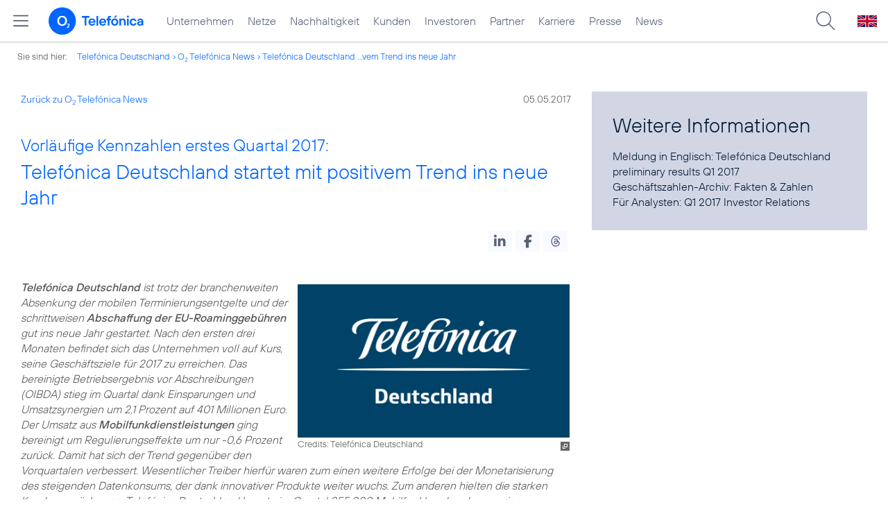

--- FILE ---
content_type: text/html; charset=UTF-8
request_url: https://www.telefonica.de/news/corporate/2017/05/vorlaeufige-kennzahlen-erstes-quartal-2017-telefonica-deutschland-startet-mit-positivem-trend-ins-neue-jahr.html
body_size: 22944
content:
<!DOCTYPE html>
<html lang="de">
<head>
<meta http-equiv="X-UA-Compatible" content="IE=Edge">
<title>Vorläufige Kennzahlen erstes Quartal 2017: Telefónica Deutschland startet mit positivem Trend ins neue Jahr</title>  
<meta http-equiv="Content-Type" content="text/html; charset=utf-8">
<meta name="description" content="">
<meta name="keywords" content="Ergebnis,Pressemitteilung,Unternehmen,Zahlen_Fakten">
<meta name="robots" content="all">
<meta name="viewport" content="width=device-width, initial-scale=1.0, user-scalable=yes">
<meta name="color-scheme" content="light only"> 
<meta name="twitter:card" content="summary_large_image">
<meta property="og:type" content="article">
<meta content="https://www.telefonica.de/news/corporate/2017/05/vorlaeufige-kennzahlen-erstes-quartal-2017-telefonica-deutschland-startet-mit-positivem-trend-ins-neue-jahr.html" property="og:url">
<meta content="Vorläufige Kennzahlen erstes Quartal 2017: Telefónica Deutschland startet mit positivem Trend ins neue Jahr" property="og:title">
<meta content="Telefónica Deutschland ist trotz der branchenweiten Absenkung der mobilen Terminierungsentgelte und der schrittweisen Abschaffung der EU-Roaminggebühren gut ins neue Jahr gestartet. Nach den ersten drei Monaten befindet sich das Unternehmen voll auf Kurs, seine Geschäftsziele für 2017 zu erreichen. Das bereinigte Betriebsergebnis vor Abschreibungen (OIBDA) stieg im Quartal dank Einsparungen und Umsatzsynergien um 2,1 Prozent []" property="og:description">
<meta content="https://www.telefonica.de/file/public/1580/Logo-Telefonica-Deutschland-blau-850x478px-alt.jpg" property="og:image">
<link type="text/css" href="/static/assets/css/unsemantic-grid-responsive-tablet-no-ie7.css?v=595" rel="stylesheet">
<link type="text/css" href="/static/css/2021_telefonica.css?v=595" rel="stylesheet">
<link type="text/css" href="/static/css/print.css?v=595" rel="stylesheet" media="print">
<script type="text/javascript" src="/static/assets/jquery-3.5.1/jquery-3.5.1.min.js?autogz=1"></script>
<script type="text/javascript" src="/static/assets/jquery-3.5.1/jquery-migrate-1.4.1.min.js?autogz=1"></script>  <script type="text/javascript" src="/static/js/common.js?autogz=1;v=595"></script>
<script type="text/javascript" src="/static/js/contentloader.js?v=5"></script>  <script type="text/javascript" src="/static/js/jquery.autocomplete.js?v=595"></script> <link rel="apple-touch-icon" sizes="180x180" href="/static/icons/apple-touch-icon.png?v=4">
<link rel="icon" type="image/png" sizes="32x32" href="/static/icons/favicon-32x32.png?v=4">
<link rel="icon" type="image/png" sizes="16x16" href="/static/icons/favicon-16x16.png?v=4">
<link rel="manifest" href="/static/icons/site.webmanifest">
<link rel="mask-icon" href="/static/icons/safari-pinned-tab.svg?v=4" color="#0066FF">
<link rel="shortcut icon" href="/static/icons/favicon.ico?v=4">
<meta name="msapplication-TileColor" content="#f9faff">
<meta name="msapplication-config" content="/static/icons/browserconfig.xml">
<meta name="theme-color" content="#f9faff">
 <link href="/static/assets/shariff-3.2.1/shariff.complete.css?v=6" rel="stylesheet">   <link rel="canonical" href="https://www.telefonica.de/news/corporate/2017/05/vorlaeufige-kennzahlen-erstes-quartal-2017-telefonica-deutschland-startet-mit-positivem-trend-ins-neue-jahr.html"/>  </head>
<body class=" page-sec_twocolumn_wide_scp standard page-layout-2021_telefonica" id="page0"> 
<!-- Matomo Tag Manager -->
<script type="text/javascript">
var _mtm = window._mtm = window._mtm || [];
_mtm.push({'mtm.startTime': (new Date().getTime()), 'event': 'mtm.Start'});
_mtm.push({"created":"2017-05-05","page_title":"Vorl\u00e4ufige Kennzahlen erstes Quartal 2017: Telef\u00f3nica Deutschland startet mit positivem Trend ins neue Jahr","tags":"Ergebnis,Pressemitteilung,Unternehmen,Zahlen_Fakten","author":"Cornelius Rahn","publish_date":"2017-05-05","category":"Pressemitteilungen","groups":"Redaktion","layout":"2021_telefonica","startdate":"","display_date":"2017-05-05","last_changed":"2026-01-16","drilldown":"news;corporate;2017;05;vorlaeufige-kennzahlen-erstes-quartal-2017-telefonica-deutschland-startet-mit-positivem-trend-ins-neue-jahr","content_type":"news","news_title":"Vorl\u00e4ufige Kennzahlen erstes Quartal 2017: Telef\u00f3nica Deutschland startet mit positivem Trend ins neue Jahr","enddate":"","seo_page_title":""});
var d=document, g=d.createElement('script'), s=d.getElementsByTagName('script')[0];
g.type='text/javascript'; g.async=true; g.src='https://webstatistics.telefonica.de/js/container_kmdc61rh.js'; s.parentNode.insertBefore(g,s);
</script>
<!-- End Matomo Tag Manager -->
<!-- Matomo Tag Tracking --><script>
$(window).off("_mtm.push").on("_mtm.push",function(e,option){if(_mtm&&(typeof(option)=='object')){_mtm.push(option);}});
</script><!-- End Matomo Tag Tracking -->
<div id="s1" class="sec_root fl-par-body"><div id="s98" class="sec_header"><div class="sec_header spc-main-column col_first" id="c98_0"><!-- <par_scp_header> --> <div id="page-top"><div></div></div>  <header>
<div id="scp-header-fixed">
<div id="skip">
<a href="#content" class="page-skip-link"><div class="par-body">Zum Inhalt springen...</div></a>
</div>
<div id="scp-header"> <div data-tree-id="" data-topnav-id="#page-navmenu" id="page-navmenu" data-label="top_level" data-layout="2021_telefonica" class="page-navmenu-body" data-state="online"></div> <div id="scp-header-content" class="page-topmenu-container fl-header-search"> <button aria-label="Hauptmenü öffnen" data-tree-id="" data-state="online" class="page-sitemenu-button" data-layout="2021_telefonica" data-language="de" data-nav-id="" data-message-id="6829" type="button" data-aria-label-close="Hauptmenü schließen" data-aria-label-open="Hauptmenü öffnen"></button> <div id="page-logo"><a href="/"><img src="/static/layout/2021_telefonica/header/logo_telefonica_o2_blue.svg" alt="Logo von o2 Telefónica" width="150" height="54"></a></div>  <div id="page-navigation">  <div class="page-nav-select">
<nav> <ul id="page-nav-topmenu" data-language="de" data-state="online" data-layout="2021_telefonica" class="page-nav page-nav-option fl-no-topmenu page-navmenu"><li id="nav-217" class="fl-hover fl-first" data-nav-id="217"><a title="Unternehmen Telefónica Deutschland" href="/unternehmen.html" class="l-link">Unternehmen</a></li><li id="nav-235" class="fl-hover" data-nav-id="235"><a class="l-link" title="Festnetz und Mobilfunk" href="/netze.html">Netze</a></li><li id="nav-218" class="fl-hover" data-nav-id="218"><a href="/nachhaltigkeit.html" class="l-link">Nachhaltigkeit</a></li><li id="nav-236" class="fl-hover" data-nav-id="236"><a class="l-link" href="/kunden.html">Kunden</a></li><li id="nav-225" class="fl-hover" data-nav-id="225"><a href="/investor-relations.html" class="l-link">Investoren</a></li><li id="nav-233" class="fl-hover" data-nav-id="233"><a href="/partner.html" class="l-link">Partner</a></li><li id="nav-220" class="fl-hover" data-nav-id="220"><a href="/karriere.html" class="l-link">Karriere</a></li><li id="nav-219" class="fl-hover" data-nav-id="219"><a href="/presse.html" class="l-link">Presse</a></li><li id="nav-228" class="fl-hover" data-nav-id="228"><a class="l-link" href="/o2-telefonica-news.html">News</a></li></ul> </nav>
</div>  </div>  <div id="page-search">
<form method="get" name="header_search" action="/search/index" onsubmit="Common.autoComplete.doSearch($('#q1').val()); return false;">
<input name="cmd" value="search" type="hidden">
<input name="search" value="site" type="hidden">
<input id="layout" name="layout" value="2021_telefonica" type="hidden">
<input id="lang" name="lang" value="de" type="hidden">
<div id="length-check" style="position: absolute; top: -200px; left: -1000px;"></div>
<div id="page-search-input" class="xscp-header-search">  <input name="q" id="q1" placeholder="Suche..." maxlength="150">
<button type="submit" class="page-search-submit" aria-label="Suche ausführen"></button>
</div>
</form>
</div>
<button type="button" id="page-search-button" aria-label="Suche öffnen" data-aria-label-open="Suche öffnen" data-aria-label-close="Suche schließen"></button>
<div id="page-language-select"><a href="/home_en" class="l-link" hreflang="en"><img src="/static/layout/2021_telefonica/header/flag_en.svg" alt="Englische Flagge, stellvertretend für englischsprachige Version der o2 Telefónica" width="28" height="17" border="0"></a></div>  </div>
</div>
</div>
</header>  <!-- </par_scp_header> --><!-- <par_path> --><div class="par par-path" id="sp2" data-tag="Path">
<ul class="nav-path"> <li class="fl-first">Sie sind hier: <a href="/">Telefónica Deutschland</a></li><li><a href="/news/corporate/index.html">O<sub>2</sub> Telefónica News</a></li><li><a href="/news/corporate/2017/05/vorlaeufige-kennzahlen-erstes-quartal-2017-telefonica-deutschland-startet-mit-positivem-trend-ins-neue-jahr.html">Telefónica Deutschland ...vem Trend ins neue Jahr</a></li> </ul>
<div class="fclear"></div>
</div> <!-- </par_path> --></div><div class="fclear"></div></div><div id="s2" class="sec_body page-content grid-container"><div id="c05_0" class="grid-66 tablet-grid-66 mobile-grid-100 grid-content col_content_wide col_first"><!-- <par_backlink> --> <div class="par par-backlink" data-tag="Back Link">
<div class="par-backlink-content">
<div class="par-backlink-back"><a href="/news/corporate/index.html#feed-msg-id-6829">Zurück zu O<sub>2</sub> Telefónica News</a></div>
<div class="par-backlink-next">05.05.2017</div>  <div class="fclear"></div>
</div>
</div> <!-- </par_backlink> --><!-- <par_page_content_id> --><div class="par-content-id" style="position: relative; max-width: var(--par-max-width); margin: 0 auto; padding: 0;"><a id="content" class="par-anchor"></a></div> <!-- </par_page_content_id> --><!-- RSPEAK_START --><!-- <par_headline> --><div class="par par-headline par-headline-margin fl-no-par-body par-textblock-default fl-text-align-left" data-tag="Headline" id="p1"><div class="par-body"><h1 class="default-font par-heading par-headline-tag-h1 par-font-size-default"><span class="par-overline">Vorläufige Kennzahlen erstes Quartal 2017: </span>Telefónica Deutschland startet mit positivem Trend ins neue Jahr</h1></div></div> <!-- </par_headline> --><!-- <par_socialshareprivacy> --><!-- RSPEAK_STOP --><div id="p2" data-tag="Shariff" class="par par-shariff fl-no-par-body"><style type="text/css" >.shariff .orientation-horizontal.button-style-standard.shariff-col-3 li{min-width:70px}
.shariff .orientation-horizontal.button-style-standard.shariff-col-3 li .share_text{text-indent:0}
div.par-shariff.fl-small-margin div.par-body{padding-top:0 !important;padding-bottom:0 !important}
div.par-shariff .shariff{display:flex;justify-content:flex-end;align-items:center}
div.par-shariff .shariff .orientation-horizontal li{margin-bottom:0}
div.par-shariff .shariff a{padding:0;display:flex;justify-content:center}
div.par-shariff-show-date div.par-shariff-bar{display:flex;justify-content:space-between;align-items:center}
div.par-shariff-news-message-date{display:flex;justify-content:center;align-items:center;background-color:var(--col-tlf-white);color:var(--col-grey6);padding:3px 16px;height:30px;border-radius:15px;font-size:14px;font-family:var(--font-medium)}
.shariff .threads a:hover{background-color:#000}</style><div class="par-body"><div class="par-shariff-bar"><div class="shariff" data-lang="de" data-services="[&quot;linkedin&quot;,&quot;facebook&quot;,&quot;threads&quot;]" data-button-style="icon"></div></div></div></div><!-- RSPEAK_START --> <!-- </par_socialshareprivacy> --><!-- <par_media> --><div class="par par-media fl-no-par-body par-textblock-no-dec par-textblock-default" data-pid="p3" data-tag="Media" id="p3"><div class="par-body"><div class="par-text l-inline-right"><div class="l-inline thmb-portrait l-inline-popup-container"><img onclick="Common.openImgPopupTrigger(this)" sizes="(max-width: 360px) 180px, (max-width: 720px) 360px, 850px" loading="lazy" class="l-img-popup" alt="" src="/file/public/1580/Logo-Telefonica-Deutschland-blau-850x478px-alt.jpg" srcset="/file/public/1580/Logo-Telefonica-Deutschland-blau-850x478px-alt.jpg 850w, /file/repository/39700_t_720_405/0/0/Logo-Telefonica-Deutschland-blau-850x478px-alt.jpg 720w, /file/repository/39700_t_360_202/0/0/Logo-Telefonica-Deutschland-blau-850x478px-alt.jpg 360w"><div onclick="return Common.openImgPopup('39700', '850', '478','\/file\/public\/1580\/Logo-Telefonica-Deutschland-blau-850x478px-alt.jpg', '', 0, '', window.location.pathname, '', this)" class="l-inline-popup l-inline-popup-last"></div><div class="l-inline-caption"><span class="page-license-inline"><span class="page-license-info author">Credits: Telefónica Deutschland</span></span></div><div class="fclear"></div></div><div class="pre-text"><i><b>Telefónica Deutschland</b> ist trotz der branchenweiten Absenkung der mobilen Terminierungsentgelte und der schrittweisen <b>Abschaffung der EU-Roaminggebühren</b> gut ins neue Jahr gestartet. Nach den ersten drei Monaten befindet sich das Unternehmen voll auf Kurs, seine Geschäftsziele für 2017 zu erreichen. Das bereinigte Betriebsergebnis vor Abschreibungen (OIBDA) stieg im Quartal dank Einsparungen und Umsatzsynergien um 2,1 Prozent auf 401 Millionen Euro. Der Umsatz aus <b>Mobilfunkdienstleistungen</b> ging bereinigt um Regulierungseffekte um nur -0,6 Prozent zurück. Damit hat sich der Trend gegenüber den Vorquartalen verbessert. Wesentlicher Treiber hierfür waren zum einen weitere Erfolge bei der Monetarisierung des steigenden Datenkonsums, der dank innovativer Produkte weiter wuchs. Zum anderen hielten die starken Kundenzuwächse an. Telefónica Deutschland konnte im Quartal 355.000 Mobilfunkkunden dazugewinnen, wodurch die Zahl der Mobilfunkanschlüsse auf 44,7 Millionen stieg.</i>

<i>„Das erste Quartal ist voll nach Plan verlaufen“,</i> sagte <b>Markus Haas</b>, Vorstandsvorsitzender von Telefónica Deutschland. <i>„Wir liefern, was wir versprochen haben und verfügen damit über eine starke Ausgangsbasis für das Gesamtjahr. Die ersten Monate des Jahres haben wir genutzt, um unsere <b>operative Performance</b> in wichtigen Bereichen zu verbessern. Zugleich treiben wir die Transformation von Telefónica Deutschland voran und schaffen Mehrwert im Alltag unserer Kunden.“</i>

Finanz- und Strategievorstand <b>Rachel Empey</b> ergänzte: <i>„Bis Jahresende werden wir wie geplant rund 75 Prozent der bis 2019 angestrebten nachhaltigen Einsparungen von 900 Millionen Euro im Operating Cash Flow erreichen. Als OnLife Telco wollen wir unseren <b>Kunden ein digitales und selbstbestimmtes Leben</b> nach ihren Wünschen und Gewohnheiten ermöglichen. Auf diesem Weg kommen wir sehr gut voran.“</i></div><div class="fclear"></div></div></div></div> <!-- </par_media> --><!-- <par_media> --><div data-pid="p4" class="par par-media fl-no-par-body par-textblock-dec par-textblock-hc-9" id="p4" data-tag="Media"><div class="par-body"><div class="par-text l-inline-left"><div class="pre-text"><ul class="par-text-ul par-text-li1"><li>Bereinigtes OIBDA <sup>1)</sup> steigt dank Synergien und trotz Regulierungseffekten um 2,1 Prozent im Quartal</li></ul>	<ul class="par-text-ul par-text-li1"><li>Umsatzerlöse aus Mobilfunkdienstleistungen bereinigt um <b>Regulierungseffekte</b> <sup>2)</sup> mit -0,6 Prozent verbessert im Trend gegenüber Vorquartalen</li></ul>	<ul class="par-text-ul par-text-li1"><li>Zahl der <b>Mobilfunkkunden</b> steigt um 355.000 auf 44,7 Millionen zum Ende des Quartals – auf einer marktvergleichbaren Berechnungsbasis bei 47,9 Millionen</li></ul>	<ul class="par-text-ul par-text-li1"><li>Jahresprognose und Pläne für weitere Dividendensteigerungen bekräftigt</li></ul>	<ul class="par-text-ul par-text-li1"><li><b>CEO Markus Haas</b>: <i>„Das erste Quartal ist voll nach Plan verlaufen. Wir liefern, was wir versprochen haben und verfügen damit über eine <b>starke Ausgangsbasis</b> für das Gesamtjahr.“</i></li></ul></div><div class="fclear"></div></div></div></div> <!-- </par_media> --><!-- <par_media> --><div data-tag="Media" id="p5" data-pid="p5" class="par par-media fl-no-par-body par-textblock-no-dec par-textblock-default"><div class="par-body"><h2 class="default-font par-heading par-headline-tag-h2 par-font-size-default">Netzkonsolidierung schreitet voran</h2><div class="par-text l-inline-right"><div class="l-inline thmb-portrait l-inline-popup-container"><img loading="lazy" sizes="(max-width: 360px) 180px, (max-width: 720px) 360px, 1280px" onclick="Common.openImgPopupTrigger(this)" srcset="/file/public/1580/o2-Tower-Antenne-1280x720.jpg 1280w, /file/repository/39655_t_720_405/0/0/o2-Tower-Antenne-1280x720.jpg 720w, /file/repository/39655_t_360_203/0/0/o2-Tower-Antenne-1280x720.jpg 360w" src="/file/public/1580/o2-Tower-Antenne-1280x720.jpg" alt="" class="l-img-popup"><div class="l-inline-popup l-inline-popup-last" onclick="return Common.openImgPopup('39655', '1280', '720','\/file\/public\/1580\/o2-Tower-Antenne-1280x720.jpg', '', 0, '', window.location.pathname, '', this)"></div><div class="fclear"></div></div><div class="pre-text">Im Auftaktquartal 2017 hat das Unternehmen alle geplanten Maßnahmen umgesetzt, um die operative Performance weiter zu steigern. Insbesondere wurde die physische <b>Integration der Netze</b> von Telefónica Deutschland und E-Plus weiter mit Hochdruck vorangetrieben. So ist die Konsolidierung in zahlreichen Regionen Süddeutschlands weit fortgeschritten und vielerorts bereits vollzogen. Telefónica Deutschland plant, die Netzkonsolidierung bis Jahresende in wesentlichen Teilen abzuschließen. Damit werden im Jahresverlauf auch Verbesserungen der Netzleistung aus Kundensicht einhergehen. Gleichzeitig arbeitet das Unternehmen bereits an der Technik für das kommende 5G-Netz. Im vergangenen Quartal erreichte <a href="#" class="l-link">Telefónica Deutschland in Zusammenarbeit mit Huawei</a> in Tests erstmals Datenraten von 1,65 Gigabit pro Sekunde. Durch die Einführung eines <a class="l-link" href="#">selbstorganisierenden Netzwerks</a> (SON) schafft das Unternehmen zudem künftig eine effizientere Lastenverteilung im Netz.

Im abgelaufenen Quartal hat Telefónica Deutschland das <a href="#" class="l-link">O<sub>2</sub> Prepaid-Angebot</a> komplett überarbeitet und um Highspeed-Datennutzung und EU-Roaming ergänzt. Zudem wurden erst kürzlich <a href="#" class="l-link">neue O<sub>2</sub> DSL Tarife</a> mit höherer Bandbreite auf den Markt gebracht.

Erst vor wenigen Tagen hat Telefónica Deutschland zudem die <b>Kooperation</b> mit dem europäischen Start-up <a href="#" class="l-link">people.io</a> live geschaltet. Im Rahmen der <a href="#" class="l-link">O<sub>2</sub> GET App</a> können Nutzer selbst entscheiden, welche persönlichen Informationen sie in ihr O<sub>2</sub> GET-Konto einspeisen und mit welchen Unternehmen und Marken sie innerhalb der App interagieren. Für alle freiwillig bereitgestellten Informationen erhalten die Nutzer jeweils Credit-Punkte, die sie gegen Prämien einlösen können.

Anlässlich des 15. Geburtstags von O<sub>2</sub> plant das Unternehmen für die kommenden Wochen attraktive Jubiläumsangebote, die die <b>Premiummarke</b> stärken und den Datenverbrauch weiter stimulieren.</div><div class="fclear"></div></div></div></div> <!-- </par_media> --><!-- <par_media> --><div data-tag="Media" id="p6" data-pid="p6" class="par par-media fl-no-par-body par-textblock-no-dec par-textblock-default"><div class="par-body"><h2 class="default-font par-heading par-headline-tag-h2 par-font-size-default">Kundenzahl im Auftaktquartal erneut gesteigert</h2><div class="par-text l-inline-right"><div class="l-inline thmb-portrait l-inline-popup-container"><img alt="" class="l-img-popup" srcset="/file/public/1586/o2-Free-Logo-Blauverlauf-889x500.jpg 889w, /file/repository/40099_t_720_405/0/0/o2-Free-Logo-Blauverlauf-889x500.jpg 720w, /file/repository/40099_t_360_202/0/0/o2-Free-Logo-Blauverlauf-889x500.jpg 360w" src="/file/public/1586/o2-Free-Logo-Blauverlauf-889x500.jpg" sizes="(max-width: 360px) 180px, (max-width: 720px) 360px, 889px" onclick="Common.openImgPopupTrigger(this)" loading="lazy"><div onclick="return Common.openImgPopup('40099', '889', '500','\/file\/public\/1586\/o2-Free-Logo-Blauverlauf-889x500.jpg', '', 0, '', window.location.pathname, '', this)" class="l-inline-popup l-inline-popup-last"></div><div class="fclear"></div></div><div class="pre-text">In den ersten drei Monaten des Jahres konnte Telefónica Deutschland zahlreiche <b>neue Kunden</b> für sich gewinnen. Die Zahl der Mobilfunkanschlüsse legte insgesamt um 355.000 zu. Mit 172.000 entfiel etwa die Hälfte des Zuwachses auf das Vertragskundensegment. Hierbei profitiert Telefónica Deutschland unter anderem von der positiven Resonanz der Kunden auf <a class="l-link" href="#">O<sub>2</sub> Free</a> sowie dem weiterhin starken Partnergeschäft.

Das Unternehmen konzentriert sich nach wie vor intensiv auf seine Bestandskunden. Die Wechselrate (Churn) bei Vertragskunden blieb in der Folge im Vergleich zum Vorjahresquartal mit 1,6 Prozent stabil. 
Per Ende März betreute Telefónica Deutschland über 49,5 Millionen (Vorjahr: 48,3 Millionen) Kundenanschlüsse, davon entfielen 44,7 Millionen (Vorjahr: 43,0 Millionen) auf den Mobilfunkbereich. Dort sorgte vor allem das Vertragskundengeschäft für kräftiges <b>Wachstum</b>: Binnen eines Jahres kletterte die Zahl der Kunden um 7,5 Prozent auf 20,7 Millionen.

Zum Jahresauftakt hat Telefónica Deutschland eine ergänzende Methodik zur Zählung der Mobilfunkkundenanschlüsse eingeführt. Sie berücksichtigt unter anderem die Marktgepflogenheiten bei den Erfassungszeitfenstern inaktiver Prepaid-Kunden. Nach dieser mit dem Markt vergleichbaren Zählweise lag die Zahl der Mobilfunkanschlüsse zum Ende des Quartals bei 47,9 Millionen. Die Zahl der Anschlüsse insgesamt summierte sich auf 52,7 Millionen.</div><div class="fclear"></div></div></div></div> <!-- </par_media> --><!-- <par_media> --><div data-tag="Media" id="p7" data-pid="p7" class="par par-media fl-no-par-body par-textblock-no-dec par-textblock-default"><div class="par-body"><h2 class="default-font par-heading par-headline-tag-h2 par-font-size-default">Datennachfrage steigt rasant</h2><div class="par-text l-inline-left"><div class="pre-text">Die Nutzung mobiler Anwendungen wächst ungebrochen. Im Fokus der Kunden stehen insbesondere Musik- und Videostreaming-Angebote. Ende März lag der durchschnittliche <b>Datenverbrauch</b> von O<sub>2</sub> Vertragskunden bei 1,8 GB. Das ist ein Zuwachs um 52 Prozent binnen eines Jahres.

Einhergehend mit der wachsenden <b>Datennachfrage</b> der Kunden gewinnt LTE weiter an Bedeutung. Mittlerweile nutzen rund 14,0 Millionen Kunden einen <b>LTE-Tarif</b> mit entsprechendem Endgerät. Dies entspricht einem Anstieg um 60,7 Prozent im Vergleich zum Vorjahr.

Der mobile Datenumsatz ohne SMS stieg gegenüber dem Vorjahresquartal um 3,3 Prozent auf 568 Millionen Euro. Der nicht sprachbasierte Umsatz macht nun bereits mehr als die Hälfte des Mobilfunkserviceumsatzes aus.</div><div class="fclear"></div></div></div></div> <!-- </par_media> --><!-- <par_media> --><div id="p8" data-tag="Media" class="par par-media fl-no-par-body par-textblock-no-dec par-textblock-default" data-pid="p8"><div class="par-body"><h2 class="default-font par-heading par-headline-tag-h2 par-font-size-default">Mobilfunkserviceumsatz im Trend verbessert</h2><div class="par-text l-inline-right"><div class="l-inline thmb-portrait l-inline-popup-container"><img class="l-img-popup" alt="" src="/file/public/1585/166273198-smartphone-tablet-laptop-1280x720.jpg" srcset="/file/public/1585/166273198-smartphone-tablet-laptop-1280x720.jpg 1280w, /file/repository/40011_t_720_405/0/0/166273198-smartphone-tablet-laptop-1280x720.jpg 720w, /file/repository/40011_t_360_203/0/0/166273198-smartphone-tablet-laptop-1280x720.jpg 360w" onclick="Common.openImgPopupTrigger(this)" sizes="(max-width: 360px) 180px, (max-width: 720px) 360px, 1280px" loading="lazy"><div class="l-inline-popup l-inline-popup-last" onclick="return Common.openImgPopup('40011', '1280', '720','\/file\/public\/1585\/166273198-smartphone-tablet-laptop-1280x720.jpg', '', 0, '', window.location.pathname, '', this)"></div><div class="l-inline-caption"><span class="page-license-inline"><span class="page-license-info author">Credits: Gettyimages</span></span></div><div class="fclear"></div></div><div class="pre-text">Die Telekommunikationsbranche in Deutschland ist nach wie vor von intensivem Wettbewerb geprägt, wobei es weitere Anzeichen für eine Entspannung gibt. Darüber hinaus spiegelt die <b>Umsatzentwicklung</b> im ersten Quartal die zunehmende Bedeutung des Partnergeschäfts sowie regulatorische Belastungen wider. Dies umfasst insbesondere die Ende letzten Jahres erfolgte Kürzung der Terminierungsentgelte.

In der Folge verringerte sich der Umsatz aus Mobilfunkdienstleistungen geringfügig und lag bei 1,29 Milliarden Euro (Vorjahr: 1,34 Milliarden Euro). Ohne die Auswirkungen der verringerten Terminierungsentgelte sowie der Änderungen beim Roaming hätten die Erlöse um 35 Millionen Euro höher gelegen. Bereinigt um diese Regulierungseffekte ergab sich im Vorjahresvergleich mit -0,6 Prozent eine annähernd stabile und gegenüber dem Trend der direkten Vorquartale verbesserte Entwicklung. Im Vorquartal war der Umsatz aus Mobilfunkdienstleistungen bereinigt noch um 0,9 Prozent gesunken.

Im deutschen Endgerätemarkt ersetzen Kunden ihre Smartphones und Tablets immer später mit neuen Modellen. Darüber hinaus werden vermehrt preisgünstige Geräte angeschafft. Allerdings deutet sich hier eine <b>Stabilisierung</b> an: Im Auftaktquartal lag der Endgeräteumsatz mit 252 Millionen Euro nur noch geringfügig unter dem Vorjahreswert (267 Millionen Euro).

Das Festnetzgeschäft steuerte 223 Millionen Euro (Vorjahr: 253 Millionen Euro) zum Konzernumsatz bei. Hier macht sich der 2013 beschlossene Ausstieg aus dem <b>DSL-Wholesale</b> Geschäft bemerkbar, der sukzessive umgesetzt wird. Insgesamt erzielte Telefónica Deutschland im ersten Quartal 2017 einen Konzernumsatz von 1,77 Milliarden Euro. Dies entspricht im Jahresvergleich einem erwarteten Rückgang um 4,7 Prozent.</div><div class="fclear"></div></div></div></div> <!-- </par_media> --><!-- <par_media> --><div id="p9" data-tag="Media" class="par par-media fl-no-par-body par-textblock-no-dec par-textblock-default" data-pid="p9"><div class="par-body"><h2 class="default-font par-heading par-headline-tag-h2 par-font-size-default">Profitabilität weiter gestärkt – Synergierealisierung im Plan</h2><div class="par-text l-inline-left"><div class="pre-text">Telefónica Deutschland kommt bei der Realisierung von Synergien in Folge der Übernahme von E-Plus weiter sehr gut voran. Erst im Februar wurde das Volumen der bis 2019 angestrebten nachhaltigen Einsparungen im Operating Cash Flow um 100 Millionen Euro auf 900 Millionen Euro angehoben. Bis Jahresende rechnet das Unternehmen weiterhin damit, 75 Prozent dieses Werts zu erzielen. Haupttreiber wird dabei im laufenden Jahr die Konsolidierung der beiden Mobilfunknetze sein.

Die konsequente Umsetzung der Synergiepläne wirkt sich weiter positiv auf die <b>Entwicklung des Betriebsergebnisses</b> vor Abschreibungen (OIBDA) aus. Im Auftaktquartal wurde – bereinigt um Sondereffekte <sup>3)</sup>  – ein OIBDA von 401 Millionen Euro verbucht. Dies entspricht einem weiteren Anstieg zum von starken Synergieeffekten geprägten Vorjahresquartal um 2,1 Prozent – und dies trotz negativer Regulierungseffekte. Dabei wurden im Berichtszeitraum Synergien im Operating Cash Flow von 45 Millionen Euro realisiert, davon 35 Millionen Euro an Betriebskosteneinsparungen und Umsatzsynergien. Dementgegen standen höhere Ausgaben in den Bereichen Marketing und Service. Das Unternehmen erzielte im Quartal Einsparungen bei den Investitionen (CapEx) in Höhe von 10 Millionen Euro.

Die OIBDA-Marge verbesserte sich auf dieser Basis um 1,5-Prozentpunkte auf 22,6 Prozent. Beim Periodenergebnis machen sich erwartungsgemäß weiter Abschreibungen im Zuge der Integration von E-Plus und der Netzkonsolidierung bemerkbar. Diese haben keinerlei Auswirkung auf die Liquidität des Unternehmens und spiegeln deshalb nicht die <b>operative Leistungsfähigkeit des Unternehmens</b> wider. Dennoch verbesserte sich das Periodenergebnis von Januar bis März signifikant auf -99 Millionen Euro (Vorjahr: -170 Millionen Euro).

Der Free Cash Flow (FCF)<sup>4)</sup> betrug im Quartal -1 Millionen (Vorjahresquartal: -20 Millionen Euro). Im Auftaktquartal leistet das Unternehmen alljährlich Vorauszahlungen für Mieten und Dienstleistungen. Die konsolidierten Nettofinanzverbindlichkeiten <sup>5)</sup> lagen Ende März bei 836 Millionen Euro. Mit einer Verschuldungsquote (Leverage Ratio) von 0,5 liegt Telefónica Deutschland weiter deutlich unterhalb der definierten Obergrenze von 1,0.</div><div class="fclear"></div></div></div></div> <!-- </par_media> --><!-- <par_media> --><div id="p10" data-tag="Media" class="par par-media fl-no-par-body par-textblock-no-dec par-textblock-default par-hf-default-font  par-effect-none" data-pid="p10"><div class="par-body"><h2 class="default-font par-heading par-headline-tag-h2 par-font-size-default">Transformation zur Onlife Telco schreitet voran</h2><div class="par-text l-inline-right"><div class="l-inline thmb-portrait l-inline-popup-container"><img onclick="Common.openImgPopupTrigger(this)" sizes="(max-width: 360px) 180px, (max-width: 720px) 360px, 1280px" loading="lazy" class="l-img-popup" alt="" src="/file/public/1579/Standbild-FgxQEWrWprg-1280x720-opb.jpg" srcset="/file/public/1579/Standbild-FgxQEWrWprg-1280x720-opb.jpg 1280w, /file/repository/39620_t_720_405/0/0/Standbild-FgxQEWrWprg-1280x720-opb.jpg 720w, /file/repository/39620_t_360_203/0/0/Standbild-FgxQEWrWprg-1280x720-opb.jpg 360w"><div onclick="return Common.openImgPopup('39620', '1280', '720','\/file\/public\/1579\/Standbild-FgxQEWrWprg-1280x720-opb.jpg', '', 0, '', window.location.pathname, '', this)" class="l-inline-popup l-inline-popup-last"></div><div class="fclear"></div></div><div class="pre-text">Mit dem weitgehenden Abschluss der Integration ist Telefónica Deutschland sehr gut positioniert, neues Wachstum zu erzielen, die <b>Effizienz</b> zu steigern und so das Potenzial im Markt voll zu entfalten. Die Transformation zur OnLife Telco spielt dabei eine zentrale Rolle. Telefónica Deutschland hat die Vision, der digitale Knotenpunkt im Leben ihrer Kunden zu werden. Ziel ist es, die <b>Komplexität</b> des digitalen Alltags radikal zu vereinfachen.

Gleichzeitig treibt Telefónica Deutschland den Aufbau ihrer in Telefónica NEXT gebündelten Wachstumsbereiche voran. Wie gestern mitgeteilt hat das Tochterunternehmen von Telefónica Deutschland die Firma Minodes übernommen, welche Einzelhändlern eine Plattform für die Kunden- und Marketinganalyse bietet. Damit stärkt Telefónica NEXT ihr Angebot an Datenanalysefähigkeiten für die Lösung der Herausforderungen des 21. Jahrhunderts. Auch künftig wird die Einheit als Plattform für Zukäufe innovativer Technologien fungieren. Zudem wurden Pilotprojekte in Nürnberg und Stuttgart erfolgreich abgeschlossen, die die Wirksamkeit von Mobilfunkdaten bei der Analyse von Verkehrsströmen und der Luftqualität belegen.</div><div class="fclear"></div></div></div></div> <!-- </par_media> --><!-- <par_media> --><div data-tag="Media" id="p11" class="par par-media fl-no-par-body par-textblock-no-dec par-textblock-default par-effect-none" data-pid="p11"><div class="par-body"><h2 class="default-font par-heading par-headline-tag-h2 par-font-size-default">Ausblick</h2><div class="par-text l-inline-left"><div class="pre-text">Telefónica Deutschland bekräftigt seinen Ausblick für das laufende Geschäftsjahr. Gegenüber den Ausführungen im Geschäftsbericht 2016 haben sich keinerlei Änderungen ergeben. Die untenstehende Tabelle gibt die Details des Finanzausblicks wider.

Wie angekündigt schlägt das Unternehmen seinen Aktionären auf der <b>Hauptversammlung am 9. Mai 2017</b> in München eine um einen Cent auf 0,25 Euro je Aktie erhöhte Dividende vor. Darüber hinaus beabsichtigt Telefónica Deutschland, die Dividende auch für die Geschäftsjahre 2017 und 2018 jeweils zu steigern.</div><div class="fclear"></div></div></div></div> <!-- </par_media> --><!-- <par_footnote> --><div id="p12" data-tag="Footnote" class="par par-footnote fl-no-par-body"><style type="text/css" >td.par-footnote-gap{height:20px}
table.par-footnote-table td{font-size:15px;line-height:normal}
td.par-footnote-name{padding:0 8px 0 0}
div.par-footnonte-acc-head{font-family:var(--font-light);font-size:24px;line-height:initial}
table.par-footnote-table{margin-top:15px}
div.par-acc-content-main td.par-footnote-name{padding:0 15px 0 0;text-align:right}</style><div class="par-body"><div class="par-text"><table class="par-footnote-table"><tr><td colspan="2" class="pre-text" valign="top">1) Vor Sondereffekten. Die drei Monate zum 31. März 2017 umfassen Restrukturierungskosten in Höhe von 11 Mio. EUR (2016: 23 Mio. EUR). Für das Jahr 2016 wurden OIBDA-Vergleichswerte errechnet. Sie erfassen die Operating-Lease-Effekte im Zusammenhang mit dem Verkauf der passiven Funkmasten-Infrastruktur so, als ob dieser bereits am 1. Januar 2016 stattgefunden hätte. 
2) Bereinigt um die Auswirkungen der regulatorischen Veränderungen in Form von Terminierungsentgelteffekten und des Gleitpfads der europäischen Roaming-Verordnung
3) Die drei Monate zum 31. März 2017 umfassen Restrukturierungskosten in Höhe von 11 Mio. EUR (2016: 23 Mio. EUR). Für das Jahr 2016 wurden OIBDA-Vergleichswerte errechnet. Sie erfassen die Operating-Lease-Effekte im Zusammenhang mit dem Verkauf der passiven Funkmasten-Infrastruktur so, als ob dieser bereits am 1. Januar 2016 stattgefunden hätte.
4) Free Cash Flow vor Zahlungen für Dividenden, Spektrum und Akquisitionskosten für E-Plus wird definiert als die Summe des Cash Flow aus Betriebs- und Investitionstätigkeiten. 
5) Nettofinanzschulden beinhalten kurz- und langfristige zinstragende Vermögenswerte und zinstragende Finanzverbindlichkeiten sowie Zahlungsmittel und Zahlungsmitteläquivalente; Ausgaben für Mobilfunkfrequenzen sind nicht enthalten.</td></tr></table></div></div></div> <!-- </par_footnote> --><!-- <par_media> --><div data-pid="p13" class="par par-media fl-no-par-body par-textblock-no-dec par-textblock-default par-media-no-content" data-tag="Media" id="p13"><div class="par-body"><div class="par-text l-inline-right"><div class="l-inline thmb-portrait l-inline-popup-container"><img class="l-img-popup" alt="" src="/file/public/1577/20170505-Q1-2017_de-tabelle1.jpg" srcset="/file/public/1577/20170505-Q1-2017_de-tabelle1.jpg 1500w, /file/repository/39396_t_1440_1191/0/0/20170505-Q1-2017_de-tabelle1.jpg 1440w, /file/repository/39396_t_720_596/0/0/20170505-Q1-2017_de-tabelle1.jpg 720w, /file/repository/39396_t_360_298/0/0/20170505-Q1-2017_de-tabelle1.jpg 360w" onclick="Common.openImgPopupTrigger(this)" sizes="(max-width: 360px) 180px, (max-width: 720px) 360px, (max-width: 1440px) 720px, 1440px" loading="lazy"><div class="l-inline-popup l-inline-popup-last" onclick="return Common.openImgPopup('39396', '1500', '1241','\/file\/public\/1577\/20170505-Q1-2017_de-tabelle1.jpg', '', 0, '', window.location.pathname, '', this)"></div><div class="fclear"></div></div><div class="fclear"></div></div></div></div> <!-- </par_media> --><!-- <par_media> --><div data-tag="Media" id="p14" data-pid="p14" class="par par-media fl-no-par-body par-textblock-no-dec par-textblock-default par-media-no-content"><div class="par-body"><div class="par-text l-inline-right"><div class="l-inline thmb-portrait l-inline-popup-container"><img class="l-img-popup" alt="" src="/file/public/1577/20170505-Q1-2017_de-tabelle2.jpg" srcset="/file/public/1577/20170505-Q1-2017_de-tabelle2.jpg 718w, /file/repository/39395_t_360_903/0/0/20170505-Q1-2017_de-tabelle2.jpg 360w" onclick="Common.openImgPopupTrigger(this)" sizes="(max-width: 360px) 180px, 718px" loading="lazy"><div onclick="return Common.openImgPopup('39395', '718', '1800','\/file\/public\/1577\/20170505-Q1-2017_de-tabelle2.jpg', '', 0, '', window.location.pathname, '', this)" class="l-inline-popup l-inline-popup-last"></div><div class="fclear"></div></div><div class="fclear"></div></div></div></div> <!-- </par_media> --><!-- <par_media> --><div id="p15" data-tag="Media" class="par par-media fl-no-par-body par-textblock-no-dec par-textblock-default par-media-no-content" data-pid="p15"><div class="par-body"><div class="par-text l-inline-right"><div class="l-inline thmb-portrait l-inline-popup-container"><img srcset="/file/public/1577/20170505-Q1-2017_de-tabelle3.jpg 1333w, /file/repository/39394_t_720_671/0/0/20170505-Q1-2017_de-tabelle3.jpg 720w, /file/repository/39394_t_360_335/0/0/20170505-Q1-2017_de-tabelle3.jpg 360w" src="/file/public/1577/20170505-Q1-2017_de-tabelle3.jpg" alt="" class="l-img-popup" loading="lazy" sizes="(max-width: 360px) 180px, (max-width: 720px) 360px, 1333px" onclick="Common.openImgPopupTrigger(this)"><div class="l-inline-popup l-inline-popup-last" onclick="return Common.openImgPopup('39394', '1333', '1242','\/file\/public\/1577\/20170505-Q1-2017_de-tabelle3.jpg', '', 0, '', window.location.pathname, '', this)"></div><div class="fclear"></div></div><div class="fclear"></div></div></div></div> <!-- </par_media> --><!-- <par_media> --><div id="p16" data-tag="Media" class="par par-media fl-no-par-body par-textblock-no-dec par-textblock-default par-media-no-content" data-pid="p16"><div class="par-body"><div class="par-text l-inline-right"><div class="l-inline thmb-portrait l-inline-popup-container"><img loading="lazy" sizes="(max-width: 360px) 180px, (max-width: 720px) 360px, 1322px" onclick="Common.openImgPopupTrigger(this)" srcset="/file/public/1577/20170505-Q1-2017_de-tabelle4.jpg 1322w, /file/repository/39393_t_720_817/0/0/20170505-Q1-2017_de-tabelle4.jpg 720w, /file/repository/39393_t_360_408/0/0/20170505-Q1-2017_de-tabelle4.jpg 360w" src="/file/public/1577/20170505-Q1-2017_de-tabelle4.jpg" alt="" class="l-img-popup"><div onclick="return Common.openImgPopup('39393', '1322', '1500','\/file\/public\/1577\/20170505-Q1-2017_de-tabelle4.jpg', '', 0, '', window.location.pathname, '', this)" class="l-inline-popup l-inline-popup-last"></div><div class="fclear"></div></div><div class="fclear"></div></div></div></div> <!-- </par_media> --><!-- <par_media> --><div data-pid="p17" class="par par-media fl-no-par-body par-textblock-no-dec par-textblock-default par-media-no-content" data-tag="Media" id="p17"><div class="par-body"><div class="par-text l-inline-right"><div class="l-inline thmb-portrait l-inline-popup-container"><img loading="lazy" onclick="Common.openImgPopupTrigger(this)" sizes="(max-width: 360px) 180px, (max-width: 720px) 360px, 938px" src="/file/public/1577/20170505-Q1-2017_de-tabelle5.jpg" srcset="/file/public/1577/20170505-Q1-2017_de-tabelle5.jpg 938w, /file/repository/39392_t_720_1151/0/0/20170505-Q1-2017_de-tabelle5.jpg 720w, /file/repository/39392_t_360_576/0/0/20170505-Q1-2017_de-tabelle5.jpg 360w" class="l-img-popup" alt=""><div class="l-inline-popup l-inline-popup-last" onclick="return Common.openImgPopup('39392', '938', '1500','\/file\/public\/1577\/20170505-Q1-2017_de-tabelle5.jpg', '', 0, '', window.location.pathname, '', this)"></div><div class="fclear"></div></div><div class="fclear"></div></div></div></div> <!-- </par_media> --><!-- <par_socialshareprivacy> --><!-- RSPEAK_STOP --><div data-tag="Shariff" id="p19" class="par par-shariff fl-no-par-body"><div class="par-body"><div class="par-shariff-bar"><div class="shariff" data-lang="de" data-services="[&quot;linkedin&quot;,&quot;facebook&quot;,&quot;threads&quot;]" data-button-style="icon"></div></div></div></div><!-- RSPEAK_START --> <!-- </par_socialshareprivacy> --><!-- <par_author_info> --><!-- </par_author_info> --><!-- RSPEAK_STOP --></div><div id="c02_0" class="grid-33 tablet-grid-33 mobile-grid-100 grid-content col_info"><!-- RSPEAK_START --><!-- <par_media> --><div data-tag="Media" id="p18" data-pid="p18" class="par par-media fl-no-par-body par-textblock-dec par-textblock-hc-9"><div class="par-body"><h2 class="default-font par-heading par-headline-tag-h2 par-font-size-default">Weitere Informationen</h2><div class="par-text l-inline-left"><div class="pre-text">Meldung in Englisch: <span class="l-dead">Telefónica Deutschland preliminary results Q1 2017</span>
Geschäftszahlen-Archiv: <a class="l-link" href="/unternehmen/strategie-und-fakten/zahlen-fakten.html">Fakten &amp; Zahlen</a>
Für Analysten: <a class="l-link" target="_blank" href="https://www.telefonica.de/investor-relations/finanzpublikationen/q1-2017.html" title="https://www.telefonica.de/investor-relations/finanzpublikationen/q1-2017.html">Q1 2017   Investor Relations</a></div><div class="fclear"></div></div></div></div> <!-- </par_media> --><!-- RSPEAK_STOP --></div><div class="fclear"></div></div><div id="s99" class="sec_footer"><div class="col_footer col_first" id="c99_0"><!-- <par_scp_footer> --> <footer> <style type="text/css" >div#page-footer{position:relative;background:none #58617a;color:#FFF;font-size:12px;padding:12px 0;font-weight:normal;min-height:42px;max-width:none}
ul#page-sub-level{position:relative;display:block;margin:0;padding:0 30px}
ul#page-sub-level li{display:block;float:left;padding:0;margin:0;line-height:18px}
ul#page-sub-level li a{float:left;line-height:18px;color:#00c1d5;font-size:12px;font-weight:normal;text-decoration:none;padding:0 7px;border-left:1px solid #00c1d5;background:none transparent}
ul#page-sub-level li a:hover{text-decoration:underline}
ul#page-sub-level li span.l-dead{display:none}
li#page-copyright{padding-right:7px !important}
div#page-footer div#rs_div{position:absolute;width:auto;height:auto;background:#FFF;bottom:122px;right:10px;display:none}
div#page-footer div#rs_div a{color:#0b68ac;font-weight:bold;background:url(/static/layout/2021_telefonica/site/icon_bar.gif) -8px -214px no-repeat scroll;padding-left:25px;line-height:12px}
div#page-footer div#rs_div table{table-layout:auto}
footer div.par-hf-font-section-header div.par-body{padding:85px 0 !important}
div.page-footer-bar-box{display:flex;justify-content:center;align-items:center}
div.page-footer-nav-sitemap{display:flex;flex-direction:row;justify-content:center;padding:30px;font-family:TelefonicaLight,Arial,Helvetica,sans-serif;font-size:18px;line-height:normal;margin:0 auto}
div.page-footer-bar{border-top:1px solid rgba(255,255,255,0.2)}
div.page-footer-nav-sitemap ul{display:flex;flex-direction:column;flex-wrap:wrap;justify-content:flex-start;align-items:flex-start;margin:0;padding:10px 60px;flex-shrink:0;flex-grow:0}
div.page-footer-nav-sitemap ul:last-item{margin:0}
div.page-footer-nav-sitemap ul li{display:block;white-space:nowrap}
div.page-footer-nav-sitemap ul li a{display:inline-block;padding:0 0 8px 0}
div.page-footer-nav-sitemap ul li a:hover{text-decoration:underline}
div#page-sitemap{background-color:#0356c9 !important;color:#FFF}
div#page-sitemap a{color:#FFF}
div.page-sitemap-nav-container{padding-left:30px}
div.page-sitemap-col{padding:0 25px 25px 0}
div.page-sitemap-col:last-child{padding-right:0}
div.page-info-links{margin:0 0 20px 0}
div.page-sitemap-col a,div.page-footer-naviagtion ul li a{font-family:TelefonicaBold,Arial,Helvetica,sans-serif;font-size:15px;color:currentColor;background:none transparent;margin:0;padding:0;min-height:initial}
div.page-sitemap-col a{padding-bottom:6px}
div.page-sitemap-col ul,div.page-sitemap-col li{display:block;margin:0;padding:0}
div.page-sitemap-col ul.page-sitemap-list li{position:relative;font-family:TelefonicaRegular,Arial,Helvetica,sans-serif;font-size:12px;line-height:18px;padding:0 0 0 7px;margin:0 0 0 10px}
div.page-sitemap-col ul.page-sitemap-list li a:after{position:absolute;left:0;top:0;content:"-"}
div.page-sitemap-col a{color:#6e7894;max-width:100%;overflow:hidden;text-overflow:ellipsis}
div.page-sitemap-col a:hover{text-decoration:underline}
div.page-sitemap-links{padding:30px 30px 30px 0}
div.page-brand-logos{padding:30px 0}
div.page-brand-logos ul,div.page-brand-logos ul li{display:block;margin:0;padding:0}
div.page-brand-logos ul{min-width:264px;max-width:264px;width:100%}
div.page-brand-logos ul li{width:33%;max-width:88px;float:left;padding:1px}
div.page-brand-logos ul li img.l-img{-webkit-filter:grayscale(100%);filter:grayscale(100%);opacity:0.5;-webkit-transition:all 0.1s;transition:all 0.1s}
div.page-brand-logos ul li img.l-img:hover{-webkit-filter:none;filter:none;opacity:1;-webkit-transition:all 0.1s;transition:all 0.1s}
div#page-footer-logo{padding:30px}
div#page-footer-logo img{display:block}
div#page-footer-badges{padding:0 30px 30px 30px}
div#page-footer-badges a{display:block;float:left}
div#page-footer-badges img{display:block;width:auto;height:54px;-webkit-transition:all 0.1s;transition:all 0.1s}
div#page-footer-badges a:hover img{-ms-transform:scale(1.185,1.185);-webkit-transform:scale(1.185,1.185);transform:scale(1.185,1.185);-webkit-transition:all 0.1s;transition:all 0.1s}
div.page-awards-footer{padding:30px 0;margin:0;border:0 none}
div.page-awards-footer ul,div.page-awards-footer li{margin:0;padding:10px 0;text-align:center}
div.page-awards-footer ul{display:flex;flex-wrap:wrap;justify-content:center;gap:60px;width:100%;height:auto;padding:0;margin:0;overflow:initial}
div.page-awards-footer li{display:inline-flex;justify-content:center;margin:0;transition:all 0.1s;flex-shrink:0;flex-grow:0}
div.page-awards-footer li img.l-img{display:block;width:auto;min-height:95px;max-height:95px}
@media (hover:hover){div.page-awards-footer li:hover{transform:scale(1.05,1.05)}}
@media only screen and (max-width:767px){div.page-awards-footer ul{padding:0 30px;gap:30px}
div.page-footer-nav-sitemap{flex-direction:column;gap:0 15px}
div.page-footer-nav-sitemap ul{width:100%;align-items:center;justify-content:center;flex-direction:row;gap:0 15px}}</style><script>
$(document).ready(function(){$("div.par-tags-content").tagsList().trigger("tags_load");
});
</script><div class="par par-tags fl-no-par-body par-textblock-dec par-textblock-hc-69" data-tag="Tags" id="page-footer-tags"><notagindex><div class="par-body"><div class="page-body-content"><div data-tags-description="Schlagworte:" data-lang="de" data-class-label="message" class="par-tags-content lct-init-done" data-class-id="6829"><span class="par-tags-description">Schlagworte:</span> <a rel="tag" class="l-link par-tags-tag" href="/search/index?q=%23Ergebnis;lang=de" target="_blank">#Ergebnis</a>, <a target="_blank" href="/search/index?q=%23Pressemitteilung;lang=de" rel="tag" class="l-link par-tags-tag">#Pressemitteilung</a>, <a target="_blank" href="/search/index?q=%23Unternehmen;lang=de" class="l-link par-tags-tag" rel="tag">#Unternehmen</a>, <a target="_blank" href="/search/index?q=%23Zahlen_Fakten;lang=de" rel="tag" class="l-link par-tags-tag">#Zahlen_Fakten</a></div></div></div></notagindex></div>   <div style="" class="par par-newsfeed par-nf-no-nf-text par-nf-no-nf-headline par-textblock-dec par-textblock-hc-69 par-nf-layout-list par-nf-static-news" id="page-footer-tagnews" data-feed-layout="list" data-tag="Newsfeed">  <div data-img-size="33%" data-year="" data-load-more-news-text="Weitere Nachrichten laden..." class="ext-rss-feed par-nf-ext-rss" data-show-skeleton="1" data-url-id="" data-show-socialsharebar="0" data-max-cols="3" data-tags="Ergebnis,Pressemitteilung,Unternehmen,Zahlen_Fakten" data-img-pos="left" data-pid="page-footer-tagnews" data-group-feeds="[]" data-count-feeds="1" data-generate-on-load="0" data-page-layout="2021_telefonica" data-group-feeds-url="0" data-start-with-square-tile="1" data-type="list" data-state="online" data-lang="de" data-group-id="62" data-show-newsfeed-link="0" data-max-news-visible="3" data-rss-feed-target="_blank" data-show-more-link="1" data-creator-class="CMS::News::Message" data-show-teaser="0" data-first-news="1" data-max-news="3" data-small-column="0" data-tree-id="" data-show-date="1" data-text-length="0" data-creator-id="6829" data-sort-by="date" data-show-image="1" data-load-more-news="1"><div class="default-font par-heading par-headline-tag-div par-font-size-default">Ähnliche Themen:</div><div class="par-nf-messages par-list-messages par-nf-static-news"><div data-cat-ids="[]" data-cat-names="[]" class="par-lm-message" data-tags="[]"><a id="page-footer-tagnews_1" class="par-anchor"></a><div class="par-lm-image"><div class="l-inline thmb-full-size"><img src="/static/layout/2021_telefonica/site/empty_wide.png" border="0" class="l-image" alt=""></div></div><div class="par-lm-content"><div class="default-font par-heading par-headline-tag-div par-headline-tag-static par-font-size-default"><span class="page-skeleton-text page-skeleton-text-50"></span><br><span class="page-skeleton-text page-skeleton-text-100"></span><span class="page-skeleton-text page-skeleton-text-50"></span></div><div class="par-lm-teaser"></div></div></div><div class="par-lm-message" data-tags="[]" data-cat-names="[]" data-cat-ids="[]"><a id="page-footer-tagnews_2" class="par-anchor"></a><div class="par-lm-image"><div class="l-inline thmb-full-size"><img alt="" class="l-image" border="0" src="/static/layout/2021_telefonica/site/empty_wide.png"></div></div><div class="par-lm-content"><div class="default-font par-heading par-headline-tag-div par-headline-tag-static par-font-size-default"><span class="page-skeleton-text page-skeleton-text-50"></span><br><span class="page-skeleton-text page-skeleton-text-100"></span><span class="page-skeleton-text page-skeleton-text-50"></span></div><div class="par-lm-teaser"></div></div></div><div data-cat-names="[]" data-cat-ids="[]" data-tags="[]" class="par-lm-message"><a class="par-anchor" id="page-footer-tagnews_3"></a><div class="par-lm-image"><div class="l-inline thmb-full-size"><img class="l-image" alt="" src="/static/layout/2021_telefonica/site/empty_wide.png" border="0"></div></div><div class="par-lm-content"><div class="default-font par-heading par-headline-tag-div par-headline-tag-static par-font-size-default"><span class="page-skeleton-text page-skeleton-text-50"></span><br><span class="page-skeleton-text page-skeleton-text-100"></span><span class="page-skeleton-text page-skeleton-text-50"></span></div><div class="par-lm-teaser"></div></div></div></div> </div> </div>  <div id="" data-tag="Logo Carpet" class="par par-logo-carpet fl-no-par-body par-textblock-dec par-textblock-hc-77 par-hf-font-section-header  fl-text-align-center par-logo-type-brands"><div class="par-body"><span class="par-anchor" id="brands"></span><style type="text/css" >div.par-logo-carpet-logos{display:flex;flex-wrap:wrap;align-items:center;justify-content:center;max-width:950px;margin:0 auto}
div.par-textblock-hc-9 div.par-logo-carpet-logos svg path,div.par-textblock-hc-31 div.par-logo-carpet-logos svg path{fill:#333}
div.par-textblock-hc-69 div.par-logo-carpet-logos svg path{fill:#555}
div.par-logo-carpet h2.font-section-header{font-size:clamp(55px,5vw,60px);margin-bottom:30px}
div.par-logo-carpet-logos a.l-image{display:inline-block;width:20%;padding:0 1%;transition:transform 0.2s}
div.par-logo-carpet-logos a.l-image:hover{transform:scale(1.1) !important}
div.par-logo-carpet-logos a.l-image svg{display:block;width:100%;height:auto}
div.par-card-item div.par-logo-carpet-logos{margin-top:20px;margin-bottom:-20px}
div.par-textblock-hc-69 div.par-logo-carpet-logos svg path{fill:#06F}
@media (max-width:479px){div.par-logo-carpet-logos{max-width:100%}
div.par-logo-carpet-logos a.l-image{width:33.33% !important;max-width:100px;padding:0}}</style><div class="par-logo-carpet-logos"> <a href="https://www.o2online.de/" target="_blank" class="l-image"><svg width="500" height="500" version="1.1" viewBox="0 0 500 500" xml:space="preserve" xmlns="http://www.w3.org/2000/svg" aria-labelledby="svg-o2-title" role="img"><title id="svg-o2-title">o2 Logo</title><path d="m159.46 228.36c0-38.278 23.281-75.37 63.136-75.37 39.461 0 62.742 37.092 62.742 75.37 0 35.909-19.334 75.368-62.742 75.368-43.8 0-63.136-39.46-63.136-75.368zm-39.461 0c0 57.612 41.827 105.36 102.6 105.36 60.374 0 102.2-47.748 102.2-105.36 0-61.164-41.039-105.36-102.2-105.36-61.558 0-102.6 44.195-102.6 105.36" fill="#fff" fill-rule="evenodd"/><path id="path3-9" d="m380 378.85v-14.044h-36.387c14.554-14.299 33.578-31.663 33.578-50.558 0-17.491-10.98-26.045-27.96-26.045-9.0652 0-18.386 2.2972-26.428 6.3825l1.4037 14.811c5.8722-3.8302 13.024-7.149 20.556-7.149 7.2771 0 14.554 3.829 14.554 12.001 0 16.342-30.258 41.62-38.557 49.664v14.938h59.24" fill="#fff"/></svg></a>
<a href="https://www.fonic.de/" target="_blank" class="l-image"><svg width="500" height="500" version="1.1" viewBox="0 0 500 500" xmlns="http://www.w3.org/2000/svg" aria-labelledby="svg-fonic-title" role="img"><title id="svg-fonic-title">FONIC Logo</title><path d="m250 50a200 200 0 0 0-200 200 200 200 0 0 0 200 200 200 200 0 0 0 200-200 200 200 0 0 0-200-200zm-8.4578 160.03 7.7719 0.0406c7.6333 0.0405 7.7882 0.0469 8.6641 0.31407 2.2756 0.69419 4.308 2.1037 5.5672 3.8625 0.28804 0.40232 6.7897 11.21 14.448 24.017 7.6588 12.807 13.988 23.354 14.066 23.436 0.0771 0.0812 0.26359 0.11593 0.41406 0.0766l0.27343-0.0719v-51.664h17.556v79.989l-7.6516-0.0422c-8.6666-0.0477-8.2514-5e-3 -10.453-1.0656-1.3674-0.65877-2.6055-1.628-3.5031-2.7422-0.31958-0.39672-6.8975-11.286-14.617-24.197-7.7197-12.911-14.102-23.545-14.183-23.631-0.10831-0.11667-0.23029-0.1262-0.47187-0.0344l-0.325 0.125v51.575h-17.556v-39.994zm-122.65 0.0109h25.241v14.875h-41.773l-0.26562 0.28125-0.26407 0.28281v20.634l0.27032 0.19062c0.24086 0.16874 1.6293 0.18906 12.497 0.18906h12.225v14.995h-12.295c-11.756 0-12.302 0.0103-12.495 0.22344-0.18528 0.20472-0.20157 1.3697-0.20157 14.264v14.041h-17.559l0.03125-35.63 0.03281-35.63 0.26562-0.93125c1.1018-3.8595 4.2435-6.7994 8.1109-7.5922 0.83867-0.17191 3.6535-0.19375 26.181-0.19375zm211.04 0h17.555v79.977h-17.555v-39.988zm68.405 0h21.934v14.875h-35.191l-0.26563 0.28125-0.26562 0.28281v24.569c0 23.648 9e-3 24.578 0.22343 24.772 0.20531 0.18584 1.62 0.20157 17.861 0.20157h17.637v14.997l-21.914-0.0125c-23.267-0.0117-22.671 3e-3 -24.323-0.58126-3.4144-1.2073-6.0836-4.2344-6.8016-7.714-0.22907-1.1106-0.23518-1.9732-0.23594-31.62-4.2e-4 -20.565 0.0407-30.737 0.12656-31.272 0.18351-1.144 0.73763-2.6663 1.336-3.6734 1.1012-1.8536 3.181-3.6178 5.1687-4.3844 1.9598-0.75582 0.71621-0.72032 24.709-0.72032zm-208.24 0.0609h24.931l0.96718 0.28125c3.6164 1.0472 6.4703 3.9629 7.4188 7.5828l0.27031 1.0359v30.906c0 33.6 0.0439 31.528-0.6875 33.43-1.1638 3.0261-3.6949 5.2937-7.075 6.3406l-0.89375 0.27656-24.505 0.0219c-20.646 0.0179-24.654-6e-3 -25.452-0.15157-3.7658-0.6849-6.9708-3.5556-8.1172-7.2719-0.13916-0.45114-0.31001-1.3756-0.37969-2.0547-0.16523-1.6137-0.17005-59.283-5e-3 -60.983 0.35865-3.6873 2.5477-6.8203 5.8938-8.4344 2.2317-1.0766-0.50228-0.97969 27.633-0.97969zm-15.588 14.814-0.25312 0.35312-0.25157 0.35469v24.402c0 23.047 0.011 24.418 0.2125 24.695l0.21407 0.29376 15.689 5e-3 15.691 3e-3 0.18905-0.27031c0.17034-0.24306 0.19063-2.7944 0.19063-24.772v-24.5l-0.26563-0.28281-0.26562-0.28125h-15.575z" fill="#fff"/></svg></a>
<a href="https://www.blau.de/" target="_blank" class="l-image"><svg width="500" height="500" version="1.1" viewBox="0 0 500 500" xml:space="preserve" xmlns="http://www.w3.org/2000/svg" aria-labelledby="svg-blau-title" role="img"><title id="svg-blau-title">Blau Logo</title><path d="m75 325.73h349.09v-28.629h-349.09v28.629" fill="#fff"/><path id="path7" d="m140.01 241.9c2e-3 -4.209-2.7184-8.4022-8.9822-8.4022h-11.595v16.808h11.592c6.0985 0 8.9843-4.1367 8.9843-8.4057zm-11.464-43.844h-9.1133v14.516h9.1133c8.9794 0 9.5844-14.516 0-14.516zm31.609 21.94c12.165 4.6942 18.623 12.655 17.886 26.231-0.73737 17.669-14.502 29.881-32.516 29.881h-69.613v-27.387h9.7898l0.0018-48.328h-9.7905v-27.396h69.906c15.239 0 27.404 12.964 26.939 28.283-0.15348 8.2346-4.5301 15.922-12.602 18.715" fill="#fff"/><path id="path8" d="m180.78 173v27.396h9.7022v75.714h35.433v-103.11h-45.135" fill="#fff"/><path id="path9" d="m292.65 236.33c0-15.465-21.812-15.308-21.812 0 0 15.328 21.812 15.48 21.812 0m35.279 39.775h-33.238l-0.72856-7.6502c-5.4192 6.6242-13.477 8.9732-21.072 9.129-50.392 0.58567-50.392-83.061 0-82.489 7.5942 0 15.652 2.3585 21.072 8.9861l0.73208-7.6736h33.235v79.698" fill="#fff"/><path id="path10" d="m425 196.41h-35.136v43.023c0 5.8972-4.396 8.688-8.7938 8.688-4.4101 0-7.9241-2.9318-7.9241-8.5398v-43.172h-35.158v43.334c0 21.362 8.3457 37.26 31.933 37.846 7.7583 0.14484 15.829-2.3675 21.375-9.432l0.74443 7.9499 32.96 0.0531v-79.751" fill="#fff"/></svg></a>
<a href="https://www.ayyildiz.de/" class="l-image" target="_blank"><svg width="500" height="500" version="1.1" viewBox="0 0 500 500" xmlns="http://www.w3.org/2000/svg" aria-labelledby="svg-ay-yildiz-title" role="img"><title id="svg-ay-yildiz-title">AY YILDIZ Logo</title><path d="m55.849 317.11c-2.1044-0.64133-4.0072-2.2071-5.0241-4.1344l-0.71746-1.3597-0.0691-61.164c-0.0773-68.325-0.24262-62.531 1.8537-64.913 0.59836-0.67979 1.7038-1.5608 2.4565-1.9579l1.3686-0.72194 387.71-0.135 1.4734 0.55128c1.7704 0.66241 3.4997 2.2743 4.4273 4.1269l0.66781 1.3337v122.61l-0.62865 1.265c-0.80865 1.6272-2.52 3.341-4.0461 4.0518l-1.2021 0.55993-193.8 0.0442c-106.59 0.0252-194.1-0.0476-194.47-0.15997zm89.908-18.47c3.4552-0.6264 7.2768-3.1896 9.7269-6.524 2.6698-3.6335 4.4747-7.5975 7.602-16.696 1.1362-3.3057 3.7281-10.819 5.7597-16.696 2.0316-5.8768 5.393-15.614 7.4698-21.637 2.0768-6.0238 3.9504-11.406 4.1636-11.959 0.21329-0.55394 0.3877-1.1249 0.3877-1.2689 0-0.16407-2.57-0.26187-6.8911-0.26187h-6.8911l-4.2385 13.423c-3.8484 12.188-5.9554 19.471-6.0468 20.903-0.0189 0.29374-0.19151-0.69004-0.38416-2.1864-0.42776-3.3252-0.81637-4.7196-8.4538-30.336l-0.53759-1.8031h-7.1864c-3.9526 0-7.1865 0.095-7.1865 0.21139 0 0.25082 3.2318 9.8764 10.961 32.646 3.117 9.1825 5.7933 17.131 5.9473 17.663 0.25556 0.88269 0.15713 1.2552-1.1292 4.2741-2.5974 6.0956-3.826 8.1231-5.4227 8.9488-0.88647 0.45843-3.6638 0.52444-5.3475 0.12715l-1.0017-0.23631v10.319l1.289 0.42815c2.8155 0.93516 4.8872 1.1205 7.4105 0.6631zm64.645 0c4.9639-0.89988 9.1848-4.6683 12.51-11.169 1.8854-3.686 2.0215-4.0378 5.9531-15.39 9.1398-26.392 16.647-48.204 16.647-48.369 0-0.0634-3.1006-0.11516-6.8903-0.11516h-6.8903l-0.70569 2.2038c-4.0408 12.62-8.097 25.842-8.8039 28.699l-0.8714 3.522-0.4601-3.1213c-0.33576-2.2777-1.4775-6.5507-4.2242-15.81-2.0703-6.9787-3.9484-13.32-4.1736-14.091l-0.40953-1.4024h-7.1935c-3.9733 0-7.1935 0.10538-7.1935 0.23537 0 0.12967 2.594 7.913 5.7646 17.297 3.1705 9.3836 7.0388 20.849 8.5961 25.478l2.8315 8.4173-1.8186 4.2662c-1.0002 2.3464-2.0077 4.569-2.2389 4.9391-0.94819 1.518-2.0191 2.7163-2.7785 3.109-0.88651 0.45843-3.6638 0.52443-5.3475 0.12715l-1.0017-0.23632v10.319l1.2889 0.42814c2.8155 0.93516 4.8872 1.1205 7.4105 0.6631zm-103.76-22.342c1.7156-0.67051 3.7606-1.879 6.3994-3.7817 0.48866-0.35239 0.50828-0.27765 0.50828 1.9417v2.3082l12.154-0.1438 0.0682-26.513 0.0682-26.513h-12.291v4.5866l-1.2525-1.1025c-6.2704-5.5194-14.745-5.6398-20.463-0.29059-3.8236 3.5768-6.2778 9.3613-7.1482 16.848-0.46389 3.9904-0.18142 12.96 0.51491 16.344 1.9346 9.403 6.4284 15.233 13.028 16.901 2.4848 0.62823 5.9185 0.38902 8.4135-0.58606zm-3.9773-10.522c-3.6727-1.818-5.4513-8.0731-5.043-17.736 0.28364-6.7167 1.2038-9.975 3.4745-12.306 2.9182-2.9951 6.6764-2.6147 10.784 1.0916l1.6696 1.5064v23.417l-1.7639 1.6162c-2.4178 2.2155-4.0057 2.9723-6.2357 2.9721-1.241-1.6e-4 -2.081-0.16375-2.8855-0.56198zm220.39 11.117c1.9663-0.51213 4.6945-1.8937 6.7906-3.4386l1.6589-1.2227 0.0773 2.1954 0.0776 2.1954h12.288v-75.33h-12.288l-0.1388 26.605-1.5335-1.2534c-7.1553-5.8486-16.663-4.811-22.089 2.4107-2.2006 2.9288-3.7808 7.0844-4.7288 12.436-0.64716 3.6532-0.78447 12.093-0.2565 15.766 1.4306 9.9524 5.5334 16.738 11.478 18.984 2.8376 1.0721 6.109 1.3187 8.6641 0.65316zm-2.083-11.053c-2.1128-0.9598-3.6308-3.3836-4.5396-7.2486-0.68266-2.903-0.85615-11.502-0.30509-15.112 0.95718-6.2686 3.1796-9.3102 7.0505-9.6496 2.3053-0.20224 4.1957 0.60716 6.5034 2.7841l1.8445 1.74v23.667l-1.6696 1.4947c-2.3658 2.1181-3.8845 2.8235-6.0628 2.8162-1.1121-3e-3 -2.1413-0.18331-2.8215-0.49232zm-49.616-15.73-0.0682-26.646-19.367-0.14v10.692h7.2125v42.741h12.29zm24.107-11.156v-37.802l-19.634 0.1401v10.418l7.0789 0.149v32.27c0 17.749 0.0801 32.35 0.17795 32.448 0.0978 0.0978 2.9228 0.17795 6.2775 0.17795h6.0994zm74.196 11.156-0.0682-26.646-19.367-0.14v10.692h6.9454v21.192c0 11.656 0.0801 21.272 0.17794 21.37 0.0978 0.0978 2.9234 0.17795 6.2788 0.17795h6.1007zm46.012 20.769v-5.8768h-10.981c-9.1007 0-10.957-0.0615-10.843-0.36009 0.076-0.19813 1.5696-2.5722 3.3192-5.2758 1.7496-2.7036 5.3877-8.3416 8.0846-12.529 2.697-4.1872 6.1448-9.5324 7.6617-11.878l2.7581-4.265v-7.097h-37.398v11.747l19.945 0.1401-2.9606 4.6938c-1.6283 2.5816-6.5368 10.35-10.908 17.262l-7.9471 12.569v6.7467h39.268z" fill="#fff"/></svg></a>
<a href="https://www.ortelmobile.de/" target="_blank" class="l-image"><svg width="500" height="500" version="1.1" viewBox="0 0 500 500" xmlns="http://www.w3.org/2000/svg" aria-labelledby="svg-ortel-title" role="img"><title id="svg-ortel-title">Ortel Mobile Logo</title><path d="m143.79 345.86c-5.886-0.23675-14.123-0.77314-18.273-1.1896-41.985-4.2133-68.351-17.905-74.274-38.57-6.0521-21.116 10.182-47.141 45.452-72.865 5.0998-3.7194 14.274-9.7872 19.016-12.577 1.8453-1.0856 1.005-0.40165-4.6054 3.7484-7.8959 5.8406-13.8 10.905-20.37 17.472-9.0383 9.0348-14.844 16.661-19.159 25.163-2.2149 4.3652-4.0643 9.4617-4.9445 13.626-0.79418 3.7574-0.73692 10.881 0.11463 14.262 4.0319 16.01 19.514 26.815 46.211 32.252 6.2017 1.2631 11.883 2.0542 20.58 2.8658 5.6685 0.52904 32.893 0.52828 39.963-1e-3 32.609-2.4414 65.274-8.4914 100.58-18.628 47.766-13.715 91.317-34.15 122.23-57.355 21.725-16.306 35.606-32.482 40.853-47.606 1.5805-4.5561 2.0891-7.5819 2.0595-12.254-0.0189-3.044-0.17273-4.5611-0.63538-6.2918-1.488-5.5636-3.9778-9.8357-8.2094-14.086-10.636-10.683-29.145-16.709-59.141-19.253-0.8171-0.0693 1.0614-0.0761 4.1744-0.0151 19.81 0.38849 38.9 4.1862 51.403 10.226 17.575 8.4898 25.607 22.819 22.548 40.222-5.9367 33.766-53.726 75.076-119.57 103.36-47.834 20.548-105.17 34.007-157.92 37.07-5.388 0.31279-23.876 0.58966-28.078 0.42052zm38.311-79.452c-7.793-1.2413-12.595-7.8106-12.058-16.494 0.564-9.1066 6.2036-14.398 15.345-14.398 7.9755 0 13.475 4.1898 15.002 11.429 1.2142 5.7575-0.0934 11.464-3.4745 15.163-1.7529 1.918-3.3994 2.9544-5.9583 3.7509-2.125 0.66137-6.4618 0.9302-8.8556 0.54892zm6.4431-6.1868c1.5503-0.79486 2.2975-1.6512 3.2889-3.7692 0.76223-1.6285 0.83404-2.076 0.83427-5.1988 2.9e-4 -4.0467-0.54314-5.9841-2.1912-7.8122-1.3942-1.5464-3.0268-2.2771-5.0881-2.2771-4.1742 0-6.8076 3.0882-7.3182 8.582-0.36861 3.9663 1.0255 8.3091 3.1756 9.8922 2.0399 1.5019 5.0394 1.7415 7.2988 0.58309zm-66.444-9.1075v-15.014l9.0623 0.016 3.2342 7.2721c1.7788 3.9996 3.3349 7.2721 3.458 7.2721 0.12302 0 1.676-3.2752 3.4511-7.2782l3.2274-7.2782 9.0678-2e-3 -0.077 14.931-0.077 14.931-7.5687 0.1662-0.0783-9.8883-0.0783-9.8883-5.375 12.479-5.3785 0.1696-5.2913-12.492-0.14853 9.7264-0.14854 9.7264-7.2796 0.1669zm97.16-9e-3v-15.005h7.6847c8.3039 0 10.042 0.19117 12.461 1.3705 2.3582 1.1498 3.179 2.5546 3.179 5.4417 0 2.8384-0.62112 4.1787-2.5929 5.5953l-1.4495 1.0414 1.7241 0.69196c6.4118 2.5733 5.9324 11.486-0.77977 14.498-2.4193 1.0857-4.9842 1.3509-13.17 1.3615l-7.0567 9e-3zm15.237 8.9548c0.52586-0.22258 1.2014-0.68018 1.5013-1.0169 0.71934-0.80781 0.96654-2.7878 0.49131-3.9351-0.62044-1.4979-1.7554-1.8884-5.8648-2.0179l-3.6398-0.11471v7.4893h3.2779c2.1 0 3.6215-0.14544 4.234-0.40468zm-1.0593-12.774c0.68836-0.35596 1.0542-0.83167 1.3188-1.7148 0.32273-1.0771 0.2976-1.3502-0.21143-2.301-0.69403-1.2962-2.0914-1.7609-5.4059-1.7977l-2.1542-0.0238v6.6177l2.75-0.14385c1.7256-0.0903 3.1049-0.32735 3.7027-0.63647zm30.292 18.626c-0.10893-0.10893-0.19809-1.3123-0.19809-2.6741v-2.4762h5.0511v-19.313h-5.0511v-5.3483h17.53v5.3483h-4.754v19.313h4.754v5.3483h-8.5671c-4.7119 0-8.6563-0.0891-8.7652-0.19808zm39.221 0c-0.10893-0.10893-0.19809-6.8611-0.19809-15.005v-14.807h7.7253v24.067h13.965v5.9425h-10.647c-5.8558 0-10.736-0.0892-10.845-0.19813zm37.735 0c-0.10893-0.10893-0.19809-6.8611-0.19809-15.005v-14.807h21.69v5.6454h-13.965v5.3483h13.074v5.6454h-13.074v7.4281h13.965v5.9425h-10.647c-5.8558 0-10.736-0.0892-10.845-0.19813zm-203.73-39.652c-13.224-1.513-21.757-10.512-22.857-24.107-0.31181-3.8534 0.0363-8.7018 0.8584-11.959 0.73902-2.928 2.805-7.1599 4.6015-9.4254 5.597-7.0582 16.118-10.526 27.648-9.1127 4.1298 0.50609 6.8512 1.3008 10.251 2.9935 2.6757 1.3323 3.5042 1.936 5.82 4.2407 2.3483 2.3371 2.9006 3.0938 4.238 5.8071 2.5991 5.2729 3.5945 11.076 3.0213 17.613-1.2019 13.71-9.4895 22.25-23.27 23.978-2.795 0.35048-7.1028 0.33858-10.311-0.0283zm10.228-12.134c4.6318-2.2497 6.6584-7.5013 6.3117-16.355-0.2403-6.1365-1.1954-9.2678-3.616-11.856-2.1031-2.2484-3.7508-2.8544-7.7239-2.8408-3.7934 0.0128-4.7508 0.32885-6.8437 2.258-1.6168 1.4903-2.9166 3.9035-3.6189 6.7189-0.60611 2.4296-0.71206 10.968-0.16532 13.325 1.1867 5.1164 3.403 7.9872 7.0624 9.1481 2.2856 0.72512 6.7026 0.52057 8.5937-0.398zm156.91 11.717c-7.9312-1.279-13.659-4.0183-17.842-8.5318-2.9194-3.1507-4.5919-6.4867-5.6923-11.354-0.68804-3.0431-0.6786-10.251 0.0178-13.53 2.9628-13.954 14.246-21.703 30.606-21.019 10.523 0.43971 17.299 4.1113 20.831 11.287 2.1422 4.3517 2.5861 6.5052 2.7556 13.368l0.14498 5.8682h-38.102l7e-3 0.66853c0.0418 3.85 3.1805 8.48 6.9001 10.179 3.6305 1.658 9.4589 2.3363 14.206 1.6534 4.1018-0.59004 9.932-2.8218 13.204-5.0545 0.49027-0.33452 1.3259-0.60909 1.857-0.61016l0.96565-2e-3v13.328l-1.5599 0.58137c-2.8885 1.0766-6.4215 2.1147-9.3482 2.7468-3.8698 0.83583-14.869 1.0809-18.953 0.42228zm14.044-35.593c-0.28531-3.5541-2.1493-6.3618-5.0986-7.68-2.0777-0.92855-7.2549-0.99216-9.6109-0.11808-3.5472 1.316-6.0472 4.437-6.4991 8.1134l-0.19174 1.5599h21.551zm-66.784 35.302c-7.8379-1.3515-11.661-4.9483-12.912-12.147-0.36726-2.1136-0.45853-5.2921-0.45853-15.97v-13.332h-6.8339v-11.291h6.8339v-14.856h16.639v14.856h15.748v11.281l-15.599 0.1584v25.298l0.89217 1.7445c0.72612 1.4198 1.1566 1.8805 2.3127 2.4755 2.2049 1.1347 5.092 1.2133 8.5135 0.23183 4.2689-1.2245 3.8808-1.71 3.8808 4.8541v5.6339l-1.2122 0.32644c-4.1208 1.1096-13.412 1.4942-17.804 0.73692zm93.5-0.63967c-0.11149-0.11149-0.20269-16.091-0.20269-35.511v-35.308h16.939l-0.0756 35.432-0.0756 35.432-8.1911 0.0788c-4.5051 0.0434-8.2823-0.0125-8.3938-0.12378zm-163.03-25.954v-25.85h16.621l0.0831 3.6916 0.0832 3.6916 2.6741-2.0576c5.0878-3.9147 9.1453-5.4363 14.559-5.46l3.2684-0.0144 0.1584 15.976-1.1191-0.19668c-6.6758-1.1732-12.906-0.86949-18.278 0.89105l-1.4114 0.46254v34.716h-16.639zm183.84-44.783c0.52747-0.0657 1.4634-0.0667 2.0799-2e-3 0.61649 0.0643 0.18474 0.11799-0.95903 0.11935-1.1439 1e-3 -1.6483-0.0513-1.1209-0.11694z" fill="#fff"/></svg></a> </div> </div></div> <div class="par par-logo-carpet fl-no-par-body par-textblock-dec par-textblock-hc-70 par-logo-type-social-media" id="" data-tag="Logo Carpet"><div class="par-body"><style type="text/css" >div.par-textblock-default.par-logo-type-social-media a,div.par-textblock-default.par-logo-type-social-media h2.font-section-header{color:currentColor}
div.par-logo-carpet-social-media{font-family:"TelefonicaBold",Arial,Helvetica,sans-serif;font-size:18px;display:flex;align-items:center;justify-content:center;flex-wrap:wrap;min-height:48px;white-space:nowrap}
@font-face{font-family:Font Awesome\ 5 Brands;font-style:normal;font-weight:400;font-display:auto;src:url(/static/assets/shariff-3.2.1/webfonts/fa-brands-400.woff2) format("woff2"),url(/static/assets/shariff-3.2.1/webfonts/fa-brands-400.ttf) format("truetype")}
div.so-text{padding:10px 50px 10px 10px}
a.so-icon{transition:transform 0.2s;padding:10px;text-align:left}
a.so-icon::before{font-family:Font Awesome\ 5 Brands;content:"";font-size:24px;line-height:normal;color:#0356c9;display:inline-flex;align-items:center;justify-content:center;width:48px;height:48px;border-radius:48px;background-color:#FFF;margin:0 10px 0 0}
a.so-x-twitter::before{content:"\E61B"}
a.so-xing::before{content:"\F168"}
a.so-linkedin::before{content:"\F0E1"}
a.so-instagram::before{content:"\F16D"}
a.so-youtube::before{content:"\F167"}
a.so-threads::before{content:"\E618"}
@media (hover:hover){a.so-icon:hover{transform:scale(1.1)}}
@media (max-width:767px){div.par-logo-carpet-social-media{margin:0 auto;flex-wrap:wrap}
a.so-icon{width:50%}
div.so-text{width:100%}}
@media (max-width:299px){a.so-icon{width:100%}}</style><div class="par-logo-carpet-social-media">  <a href="https://www.linkedin.com/company/telefonica-germany?trk=nav_tab_overview" target="_blank" class="so-icon so-linkedin" title="LinkedIn">LinkedIn</a>
<a href="https://www.instagram.com/telefonica_de/" target="_blank" class="so-icon so-instagram" title="Instagram">Instagram</a>
<a href="https://www.threads.net/@telefonica_de" target="_blank" class="so-icon so-threads" title="Threads">Threads</a>
<a href="https://www.telefonica.de/youtube" target="_blank" class="so-icon so-youtube" title="YouTube">YouTube</a>
<a href="https://www.xing.com/pages/telefonicadeutschlandgruppe" target="_blank" class="so-icon so-xing" title="Xing">Xing</a> </div> </div></div> <div id="page-sitemap">
<div class="page-footer-bar"> <div class="page-awards-footer"><ul><li id="nav-247" class="fl-hover fl-first" data-nav-id="247"><div class="l-inline thmb-full-size l-inline-image-link"><a title="Zum Artikel Connect Mobilfunk Netztest: o2 Telefonica zum sechsten Mal in Folge mit Sehr gut ausgezeichnet" href="/news/corporate/2025/11/connect-netztest-2025-o2-telefonica-steigt-mit-groesstem-qualitaetssprung-auf-platz-zwei-in-deutschland.html" class="l-image"><img alt="Connect Mobilfunk und 5G-Netztestsiegel 2025: Note &amp;quot;Sehr gut&amp;quot; für o2" class="l-img" srcset="/file/public/1208/o2-DE-connect-Siegel_Mobilfunk-Netztest-1-26_sehr-gut--95px.png 86w" src="/file/public/1208/o2-DE-connect-Siegel_Mobilfunk-Netztest-1-26_sehr-gut--95px.png" sizes="86px" loading="lazy"></a><div class="fclear"></div></div></li><li id="nav-304" class="fl-hover" data-nav-id="304"><div class="l-inline thmb-full-size l-inline-image-link"><a href="/news/corporate/2025/09/smartphone-magazin-netztest-note-sehr-gut-fuer-das-o2-netz.html" class="l-image"><img loading="lazy" sizes="126px" srcset="/file/public/1208/Smartphone-Netztest-2026-o2-Sehr-Gut-126x95.png 126w" src="/file/public/1208/Smartphone-Netztest-2026-o2-Sehr-Gut-126x95.png" alt="Mehr erfahren über das Testergebnis &amp;quot;Sehr gut&amp;quot; im Netztest des Smartphone Magazin" class="l-img"></a><div class="fclear"></div></div></li><li id="nav-248" class="fl-hover" data-nav-id="248"><div class="l-inline thmb-full-size l-inline-image-link"><a class="l-image" title="Mehr auf Linkedin zur Auszeichnung Sehr Gut für die o2 Hotline" target="_blank" href="https://www.linkedin.com/posts/andreas-laukenmann-680a23_o2-kundenservice-o2cando-activity-7323255723428143104--rj4"><img sizes="87px" loading="lazy" class="l-img" alt="Connect Hotline-Testsiegel 2025: Note &amp;quot;Sehr gut&amp;quot; für o2 Telefónica" src="/file/public/1909/o2-Telefonica-Hotlinetest-2025-04-KOMBI-Sternchen-95px.png" srcset="/file/public/1909/o2-Telefonica-Hotlinetest-2025-04-KOMBI-Sternchen-95px.png 87w"></a><div class="fclear"></div></div></li><li id="nav-282" class="fl-hover" data-nav-id="282"><div class="l-inline thmb-full-size l-inline-image-link"><a class="l-image" href="/unternehmen/strategie-und-fakten/zertifizierungen-awards.html"><img loading="lazy" sizes="119px" src="/file/public/1208/202503-Smartphone-Magazin-Siegel-Tarifvergleich-Mobilfunk-Ausgabe-Maerz-2025-95px.png" srcset="/file/public/1208/202503-Smartphone-Magazin-Siegel-Tarifvergleich-Mobilfunk-Ausgabe-Maerz-2025-95px.png 119w" class="l-img" alt="o2 ist Sieger Preis/Leistung im Smartphone Magazin Tarifvergleich Mobilfunk"></a><div class="fclear"></div></div></li><li id="nav-281" class="fl-hover" data-nav-id="281"><div class="l-inline thmb-full-size l-inline-image-link"><a class="l-image" href="https://www.proutatwork.de/" title="Mehr über die Prout at work-Foundation erfahren" target="_blank"><img sizes="148px" loading="lazy" alt="Siegel &amp;quot;PROUT Employer 2024&amp;quot;" class="l-img" srcset="/file/public/1208/Prout-Employer-Logo-Siegel-2025-148x95px.png 148w" src="/file/public/1208/Prout-Employer-Logo-Siegel-2025-148x95px.png"></a><div class="fclear"></div></div></li></ul></div> <div class="page-footer-bar">
<div class="page-footer-nav-sitemap">
<ul> <li><a href="/" class="l-link">Home</a></li> <li><a class="l-link" title="Unternehmen Telefónica Deutschland" href="/unternehmen.html">Unternehmen</a></li> <li><a class="l-link" title="Festnetz und Mobilfunk" href="/netze.html">Netze</a></li> <li><a href="/nachhaltigkeit.html" class="l-link">Nachhaltigkeit</a></li> <li><a class="l-link" href="/kunden.html">Kunden</a></li> <li><a class="l-link" href="/investor-relations.html">Investoren</a></li> <li><a class="l-link" href="/partner.html">Partner</a></li> <li><a href="/karriere.html" class="l-link">Karriere</a></li> <li><a class="l-link" href="/presse.html">Presse</a></li> <li><a href="/o2-telefonica-news.html" class="l-link">News</a></li>  </ul>  <ul>  <li><a href="/privatkunden">Privatkunden</a></li>
<li><a href="/geschaeftskunden">Geschäftskunden</a></li>
<li><a href="/worldwide">Worldwide</a></li>  </ul>   <ul> <li id="nav-242" class="fl-hover fl-first" data-nav-id="242"><a class="l-link" target="_blank" href="https://www.basecamp.digital" title="Basecamp">BASECAMP</a></li><li id="nav-245" class="fl-hover" data-nav-id="245"><a class="l-link" href="/agb.html">AGB</a></li><li id="nav-222" class="fl-hover" data-nav-id="222"><a class="l-link" href="/kontakt.html">Kontakt</a></li><li id="nav-270" class="fl-hover" data-nav-id="270"><a class="l-link" title="Hinweise ElektroG / BattG" target="_blank" href="https://www.o2online.de/goto/elektro-batterie-gesetz">ElektroG / BattG</a></li><li id="nav-223" class="fl-hover" data-nav-id="223"><a class="l-link" href="/datenschutz-portal">Datenschutz</a></li><li id="nav-279" class="fl-hover" data-nav-id="279"><a class="l-link" href="/hinweisgeberverfahren.html">Hinweisgeberverfahren</a></li><li id="nav-226" class="fl-hover" data-nav-id="226"><a class="l-link" href="/jugendschutz">Jugendschutz</a></li><li id="nav-284" class="fl-hover" data-nav-id="284"><a class="l-link" href="/barrierefreiheit.html">Barrierefreiheit</a></li><li id="nav-221" class="fl-hover" data-nav-id="221"><a href="/impressum.html" class="l-link">Impressum</a></li> </ul>  </div>
</div>
<div style="display: flex; justify-content: center;">
<div id="page-footer-logo"><a href="/"><img src="/static/layout/2021_telefonica/header/logo_telefonica_o2_white.svg" alt="Logo von o2 Telefónica" width="150" height="54"></a></div>
</div>
</div>
</div>
<div class="par par-page-footer" id="page-footer" data-tag="Footer">
<div class="page-footer-bar-box">
<ul id="page-sub-level" class="page-nav"><li id="page-copyright">&copy; Telefónica Germany GmbH &amp; Co. OHG</li></ul>  </div>
</div>
</footer>
<div id="page-bottom"><div></div></div>  <!-- </par_scp_footer> --></div><div class="fclear"></div></div><div class="fclear"></div></div>    <script src="/static/assets/shariff-3.2.1/shariff.min.js?v=6"></script> </body>
</html> 

--- FILE ---
content_type: text/html; charset=UTF-8
request_url: https://www.telefonica.de/ext/ajax/par/newsfeed.ajax?type=list&creator_id=6829&creator_class=CMS%3A%3ANews%3A%3AMessage&tags=Ergebnis%2CPressemitteilung%2CUnternehmen%2CZahlen_Fakten&category_id%5B%5D=&group_id%5B%5D=62&search_query=&max_cols=3&max_news=3&max_news_visible=3&first_news=1&show_image=1&show_teaser=0&show_date=1&small_column=0&tools_id=&edit_tools=0&show_defaults=1&img_pos=left&img_size=33%25&text_length=&show_socialsharebar=0&show_more_link=1&show_newsfeed_link=0&target=_blank&pid=page-footer-tagnews&sort_by=date&state=online&offset=&load_more_news=1&lang=de&creator_label=&custom_tiles=0&start_with_square_tile=1&page_layout=2021_telefonica&show_skeleton=1
body_size: 797
content:
<div class="default-font par-heading par-headline-tag-div par-font-size-default">Ähnliche Themen:</div><div class="par-nf-messages par-list-messages par-nf-static-news"><div data-tags="[]" class="par-lm-message" data-cat-ids="[]" data-cat-names="[]"><a class="par-anchor" id="feed-msg-id-8805"></a><div class="par-lm-image"><div class="l-inline thmb-full-size"><img class="l-img" alt="" src="/file/public/1659/o2-Tower-Telefonica-Deutschland-Zentrale-Muenchen-5D0452DE-46FA--1280x720.jpg" srcset="/file/public/1659/o2-Tower-Telefonica-Deutschland-Zentrale-Muenchen-5D0452DE-46FA--1280x720.jpg 1280w, /file/repository/46154_t_720_405/0/0/o2-Tower-Telefonica-Deutschland-Zentrale-Muenchen-5D0452DE-46FA--1280x720.jpg 720w, /file/repository/46154_t_360_203/0/0/o2-Tower-Telefonica-Deutschland-Zentrale-Muenchen-5D0452DE-46FA--1280x720.jpg 360w" sizes="(max-width: 360px) 180px, (max-width: 720px) 360px, 1280px" loading="lazy"><div class="l-inline-caption"><span class="page-license-inline"><span class="page-license-info author">Credits: Telefónica Deutschland</span></span></div><div class="fclear"></div></div></div><div class="par-lm-content"><div class="par-lm-date">04. November 2019</div><div class="default-font par-heading par-headline-tag-div par-headline-tag-static par-font-size-default"><span class="par-overline">Vorläufige Kennzahlen erste neun Monate 2019: </span>Telefónica Deutschland investiert, wächst stärker und überschreitet Marke von 50 Millionen Kundenanschlüssen</div><div class="par-lm-teaser"></div></div><a class="par-nf-full-link" target="_self" href="/news/corporate/2019/11/vorlaeufige-kennzahlen-erste-neun-monate-2019-telefonica-deutschland-investiert-waechst-staerker-und-ueberschreitet-marke-von-50-millionen-kundenanschluessen.html?pk_campaign=related_news" aria-label="Vorläufige Kennzahlen erste neun Monate 2019: Telefónica Deutschland investiert, wächst stärker und überschreitet Marke von 50 Millionen Kundenanschlüssen"></a></div><div data-tags="[]" class="par-lm-message" data-cat-names="[]" data-cat-ids="[]"><a class="par-anchor" id="feed-msg-id-8674"></a><div class="par-lm-image"><div class="l-inline thmb-default"><img loading="lazy" sizes="(max-width: 360px) 180px, (max-width: 720px) 360px, 1280px" srcset="/file/public/1549/Telefonica-Deutschland-Q2-2019-Ergebnisse-1280x720.jpg 1280w, /file/repository/44911_t_720_405/0/0/Telefonica-Deutschland-Q2-2019-Ergebnisse-1280x720.jpg 720w, /file/repository/44911_t_360_203/0/0/Telefonica-Deutschland-Q2-2019-Ergebnisse-1280x720.jpg 360w" src="/file/public/1549/Telefonica-Deutschland-Q2-2019-Ergebnisse-1280x720.jpg" alt="" class="l-img"><div class="fclear"></div></div></div><div class="par-lm-content"><div class="par-lm-date">24. Juli 2019</div><div class="default-font par-heading par-headline-tag-div par-headline-tag-static par-font-size-default"><span class="par-overline">Vorläufige Kennzahlen erstes Halbjahr 2019: </span>Telefónica Deutschland wächst und investiert kräftig in Netzausbau und neue Produkte</div><div class="par-lm-teaser"></div></div><a aria-label="Vorläufige Kennzahlen erstes Halbjahr 2019: Telefónica Deutschland wächst und investiert kräftig in Netzausbau und neue Produkte" href="/news/corporate/2019/07/vorlaeufige-kennzahlen-erstes-halbjahr-2019-telefonica-deutschland-waechst-und-investiert-kraeftig-in-netzausbau-und-neue-produkte.html?pk_campaign=related_news" target="_self" class="par-nf-full-link"></a></div><div data-tags="[]" class="par-lm-message" data-cat-ids="[]" data-cat-names="[]"><a class="par-anchor" id="feed-msg-id-6334"></a><div class="par-lm-image"><div class="l-inline thmb-default"><img class="l-img" alt="" src="/file/public/1584/Telefonica-Deutschland-Zentrale-Muenchen-850x478.jpg" srcset="/file/public/1584/Telefonica-Deutschland-Zentrale-Muenchen-850x478.jpg 850w, /file/repository/39914_t_720_405/0/0/Telefonica-Deutschland-Zentrale-Muenchen-850x478.jpg 720w, /file/repository/39914_t_360_202/0/0/Telefonica-Deutschland-Zentrale-Muenchen-850x478.jpg 360w" sizes="(max-width: 360px) 180px, (max-width: 720px) 360px, 850px" loading="lazy"><div class="l-inline-caption"><span class="page-license-inline"><span class="page-license-info author">Credits: Telefónica Deutschland</span></span></div><div class="fclear"></div></div></div><div class="par-lm-content"><div class="par-lm-date">09. Mai 2019</div><div class="default-font par-heading par-headline-tag-div par-headline-tag-static par-font-size-default"><span class="par-overline">Vorläufige Kennzahlen erstes Quartal 2019: </span>Telefónica Deutschland steigert Umsatz sowie Zahl der Vertragskunden und investiert in zukünftiges Wachstum</div><div class="par-lm-teaser"></div></div><a class="par-nf-full-link" target="_self" href="/news/corporate/2019/05/vorlaeufige-kennzahlen-erstes-quartal-2019-telefonica-deutschland-steigert-umsatz-sowie-zahl-der-vertragskunden-und-investiert-in-zukuenftiges-wachstum.html?pk_campaign=related_news" aria-label="Vorläufige Kennzahlen erstes Quartal 2019: Telefónica Deutschland steigert Umsatz sowie Zahl der Vertragskunden und investiert in zukünftiges Wachstum"></a></div></div>   

--- FILE ---
content_type: text/plain; charset=UTF-8
request_url: https://www.telefonica.de/ext/ajax/par/navmenu.ajax?state=online&layout=2021_telefonica
body_size: 6846
content:

    <div class="page-sitemenu-slider"><ul class="page-sitemenu-col fl-col-0"><li data-tree-id="2" data-nav-id="217" class="fl-tree-id-2"><a title="Unternehmen Telefónica Deutschland" href="/unternehmen.html" class="l-link">Unternehmen</a></li><li data-nav-id="235" data-tree-id="4645" class="fl-tree-id-4645"><a href="/netze.html" title="Festnetz und Mobilfunk" class="l-link">Netze</a></li><li class="fl-tree-id-8908" data-tree-id="8908" data-nav-id="218"><a href="/nachhaltigkeit.html" class="l-link">Nachhaltigkeit</a></li><li class="fl-tree-id-8654" data-nav-id="236" data-tree-id="8654"><a class="l-link" href="/kunden.html">Kunden</a></li><li class="fl-tree-id-3840" data-tree-id="3840" data-nav-id="225"><a class="l-link" href="/investor-relations.html">Investoren</a></li><li class="fl-tree-id-6" data-tree-id="6" data-nav-id="233"><a class="l-link" href="/partner.html">Partner</a></li><li data-tree-id="9090" data-nav-id="220" class="fl-tree-id-9090"><a href="/karriere.html" class="l-link">Karriere</a></li><li data-tree-id="3" data-nav-id="219" class="fl-tree-id-3"><a class="l-link" href="/presse.html">Presse</a></li><li class="fl-tree-id-9429" data-tree-id="9429" data-nav-id="228"><a class="l-link" href="/o2-telefonica-news.html">News</a></li></ul><ul data-parent-id="2" class="page-sitemenu-col fl-col-2 fl-parent-id-2 fl-nav-id-217" data-nav-id="217"><li class="fl-tree-id-4691 fl-has-children" data-nav-id="217" data-tree-id="4691"><a href="/unternehmen/strategie-und-fakten.html">Strategie &amp; Fakten</a><span class="page-sitemenu-arrow" data-tree-id="4691"></span></li><li data-tree-id="6264" data-nav-id="217" class="fl-tree-id-6264 fl-has-children"><a href="/unternehmen/datenschutz.html">Datenschutz</a><span class="page-sitemenu-arrow" data-tree-id="6264"></span></li><li class="fl-tree-id-321" data-tree-id="321" data-nav-id="217"><a href="/unternehmen/standorte-und-omnichannel.html">Standorte und Omnichannel</a></li><li data-tree-id="4878" data-nav-id="217" class="fl-tree-id-4878"><a href="/unternehmen/politik-und-gesellschaft.html">Politik &amp; Gesellschaft</a></li><li class="fl-tree-id-4692" data-nav-id="217" data-tree-id="4692"><a href="/unternehmen/management.html">Management &amp; Aufsichtsrat</a></li></ul><ul data-parent-id="4691" class="page-sitemenu-col fl-col-3 fl-parent-id-4691 fl-nav-id-217" data-nav-id="217"><li class="page-navmenu-back"><a href="/unternehmen.html">Unternehmen</a><span class="page-sitemenu-arrow page-sitemenu-arrow-back" data-tree-id="2"></span></li><li class="fl-tree-id-6604 fl-has-children" data-tree-id="6604" data-nav-id="217"><a href="/unternehmen/strategie-und-fakten/unsere-staerken.html">Unsere Stärken</a><span data-tree-id="6604" class="page-sitemenu-arrow"></span></li><li data-tree-id="12" data-nav-id="217" class="fl-tree-id-12"><a href="/unternehmen/strategie-und-fakten/zahlen-fakten.html">Fakten &amp; Zahlen</a></li><li class="fl-tree-id-53" data-nav-id="217" data-tree-id="53"><a href="/unternehmen/strategie-und-fakten/geschichte.html">Geschichte</a></li><li class="fl-tree-id-5388 fl-has-children" data-nav-id="217" data-tree-id="5388"><a class="l-link" href="/unternehmen/strategie-und-fakten/referenzkunden/mobilfunk.html">Referenzkunden</a><span data-tree-id="5388" class="page-sitemenu-arrow"></span></li><li class="fl-tree-id-4761" data-nav-id="217" data-tree-id="4761"><a href="/unternehmen/strategie-und-fakten/zertifizierungen-awards.html">Auszeichnungen</a></li><li data-tree-id="13" data-nav-id="217" class="fl-tree-id-13"><a href="/unternehmen/strategie-und-fakten/geschaeftsgrundsaetze-und-qualitaetsmanagement.html">Geschäftsgrundsätze &amp; Qualitätsmanagement</a></li></ul><ul data-nav-id="217" data-parent-id="6604" class="page-sitemenu-col fl-col-4 fl-parent-id-6604 fl-nav-id-217"><li class="page-navmenu-back"><a href="/unternehmen/strategie-und-fakten.html">Strategie &amp; Fakten</a><span data-tree-id="4691" class="page-sitemenu-arrow page-sitemenu-arrow-back"></span></li><li data-tree-id="9043" data-nav-id="217" class="fl-tree-id-9043 fl-has-children"><a href="/unternehmen/strategie-und-fakten/unsere-staerken/mobilfunk-netzausbau-zur-digitalisierung.html">Mehr Mobilfunk</a><span class="page-sitemenu-arrow" data-tree-id="9043"></span></li></ul><ul class="page-sitemenu-col fl-col-5 fl-parent-id-9043 fl-nav-id-217" data-parent-id="9043" data-nav-id="217"><li class="page-navmenu-back"><a href="/unternehmen/strategie-und-fakten/unsere-staerken.html">Unsere Stärken</a><span class="page-sitemenu-arrow page-sitemenu-arrow-back" data-tree-id="6604"></span></li><li class="fl-tree-id-9045" data-nav-id="217" data-tree-id="9045"><a href="/unternehmen/strategie-und-fakten/unsere-staerken/mobilfunk-netzausbau-zur-digitalisierung/jetzt.html">Jetzt!</a></li><li class="fl-tree-id-9046" data-tree-id="9046" data-nav-id="217"><a href="/unternehmen/strategie-und-fakten/unsere-staerken/mobilfunk-netzausbau-zur-digitalisierung/netzausbau.html">Netzausbau</a></li><li data-nav-id="217" data-tree-id="9047" class="fl-tree-id-9047"><a href="/unternehmen/strategie-und-fakten/unsere-staerken/mobilfunk-netzausbau-zur-digitalisierung/wettbewerb.html">Wettbewerb</a></li><li class="fl-tree-id-9048" data-nav-id="217" data-tree-id="9048"><a href="/unternehmen/strategie-und-fakten/unsere-staerken/mobilfunk-netzausbau-zur-digitalisierung/nachhaltigkeit.html">Nachhaltigkeit</a></li><li data-tree-id="9049" data-nav-id="217" class="fl-tree-id-9049"><a href="/unternehmen/strategie-und-fakten/unsere-staerken/mobilfunk-netzausbau-zur-digitalisierung/digitalisierung.html">Digitalisierung</a></li><li class="fl-tree-id-9050" data-tree-id="9050" data-nav-id="217"><a href="/unternehmen/strategie-und-fakten/unsere-staerken/mobilfunk-netzausbau-zur-digitalisierung/verantwortung.html">Verantwortung</a></li><li class="fl-tree-id-9248" data-nav-id="217" data-tree-id="9248"><a href="/unternehmen/strategie-und-fakten/unsere-staerken/mobilfunk-netzausbau-zur-digitalisierung/sicherheit.html">Sicherheit</a></li><li class="fl-tree-id-9063" data-nav-id="217" data-tree-id="9063"><a class="l-link" href="/unternehmen/strategie-und-fakten/unsere-staerken/mobilfunk-netzausbau-zur-digitalisierung.html#kontakt">Kontakt</a></li></ul><ul data-parent-id="5388" class="page-sitemenu-col fl-col-4 fl-parent-id-5388 fl-nav-id-217" data-nav-id="217"><li class="page-navmenu-back"><a href="/unternehmen/strategie-und-fakten.html">Strategie &amp; Fakten</a><span data-tree-id="4691" class="page-sitemenu-arrow page-sitemenu-arrow-back"></span></li><li class="fl-tree-id-1904" data-tree-id="1904" data-nav-id="217"><a href="/unternehmen/strategie-und-fakten/referenzkunden/mobilfunk.html">Mobilfunk</a></li><li data-nav-id="217" data-tree-id="1902" class="fl-tree-id-1902"><a href="/unternehmen/strategie-und-fakten/referenzkunden/netzwerk-sicherheit.html">Netzwerk &amp; Sicherheit</a></li><li class="fl-tree-id-4954" data-tree-id="4954" data-nav-id="217"><a href="/unternehmen/strategie-und-fakten/referenzkunden/dsl-festnetz.html">DSL &amp; Festnetz</a></li><li class="fl-tree-id-4955" data-tree-id="4955" data-nav-id="217"><a href="/unternehmen/strategie-und-fakten/referenzkunden/digitale-loesungen.html">Digitale Lösungen</a></li><li data-tree-id="9155" data-nav-id="217" class="fl-tree-id-9155"><a href="https://www.o2online.de/business/telefonica-ihr-partner/zufriedene-kunden/" target="_blank" class="l-link">O<sub>2</sub> Referenzkunden</a></li></ul><ul data-nav-id="217" data-parent-id="6264" class="page-sitemenu-col fl-col-3 fl-parent-id-6264 fl-nav-id-217"><li class="page-navmenu-back"><a href="/unternehmen.html">Unternehmen</a><span data-tree-id="2" class="page-sitemenu-arrow page-sitemenu-arrow-back"></span></li><li class="fl-tree-id-6275" data-nav-id="217" data-tree-id="6275"><a href="/unternehmen/datenschutz/diese-daten-nutzt-telefonica.html">Diese Daten nutzt Telefónica</a></li><li class="fl-tree-id-6284" data-tree-id="6284" data-nav-id="217"><a href="/unternehmen/datenschutz/ihre-datenschutzrechte.html">Ihre Datenschutzrechte</a></li><li data-nav-id="217" data-tree-id="6276" class="fl-tree-id-6276"><a href="/unternehmen/datenschutz/so-schuetzt-telefonica-ihre-daten.html">So schützt Telefónica Ihre Daten</a></li><li class="fl-tree-id-6139" data-tree-id="6139" data-nav-id="217"><a href="/unternehmen/datenschutz/so-koennen-sie-ihre-daten-schuetzen.html">So können Sie Ihre Daten schützen</a></li><li class="fl-tree-id-9170" data-tree-id="9170" data-nav-id="217"><a href="/unternehmen/datenschutz/schutz-vor-betrug-im-internet.html">Schutz vor Betrug im Internet</a></li><li class="fl-tree-id-9473" data-tree-id="9473" data-nav-id="217"><a href="/unternehmen/datenschutz/10-grundregeln-fuer-digitale-sicherheit.html">10 Grundregeln für digitale Sicherheit</a></li><li class="fl-tree-id-6141" data-tree-id="6141" data-nav-id="217"><a href="/unternehmen/datenschutz/haeufige-fragen.html">Häufige Fragen</a></li><li data-nav-id="217" data-tree-id="6146" class="fl-tree-id-6146 fl-has-children"><a href="/unternehmen/datenschutz/kontakt.html">Kontakt</a><span data-tree-id="6146" class="page-sitemenu-arrow"></span></li><li class="fl-tree-id-6143" data-nav-id="217" data-tree-id="6143"><a href="/unternehmen/datenschutz/datenschutz-auf-dem-portal.html">Datenschutz auf dem Portal</a></li><li data-nav-id="217" data-tree-id="9137" class="fl-tree-id-9137"><a href="/unternehmen/datenschutz/partner-services.html">Partner Services</a></li><li class="fl-tree-id-7210" data-nav-id="217" data-tree-id="7210"><a href="/unternehmen/datenschutz/datenschutz-fuer-lieferanten.html">Datenschutz für Lieferanten</a></li><li data-tree-id="9294" data-nav-id="217" class="fl-tree-id-9294"><a href="/unternehmen/datenschutz/datenschutz-fuer-nutzer.html">Datenschutz für Nutzer</a></li><li data-nav-id="217" data-tree-id="6140" class="fl-tree-id-6140"><a href="/partner/wholesale/enabling-services/mobility-insights.html#verantwortung_uebernehmen" class="l-link">Anonymisierung der Mobilfunkdaten</a></li></ul><ul class="page-sitemenu-col fl-col-4 fl-parent-id-6146 fl-nav-id-217" data-parent-id="6146" data-nav-id="217"><li class="page-navmenu-back"><a href="/unternehmen/datenschutz.html">Datenschutz</a><span class="page-sitemenu-arrow page-sitemenu-arrow-back" data-tree-id="6264"></span></li><li class="fl-tree-id-6147" data-tree-id="6147" data-nav-id="217"><a href="/unternehmen/datenschutz/kontakt/datenschutz-anfrage.html">Datenschutz-Anfrage</a></li></ul><ul class="page-sitemenu-col fl-col-2 fl-parent-id-3 fl-nav-id-219" data-parent-id="3" data-nav-id="219"><li class="fl-tree-id-4486 fl-has-children" data-nav-id="219" data-tree-id="4486"><a href="/presse/pressemitteilungen.html">Pressemitteilungen</a><span data-tree-id="4486" class="page-sitemenu-arrow"></span></li><li data-nav-id="219" data-tree-id="282" class="fl-tree-id-282 fl-has-children"><a href="/presse/pressemappen.html">Pressemappen</a><span class="page-sitemenu-arrow" data-tree-id="282"></span></li><li data-tree-id="1776" data-nav-id="219" class="fl-tree-id-1776 fl-has-children"><a href="/presse/fotos.html">Fotos</a><span data-tree-id="1776" class="page-sitemenu-arrow"></span></li><li data-tree-id="312" data-nav-id="219" class="fl-tree-id-312 fl-has-children"><a href="/presse/presseverteiler.html">Presseverteiler</a><span data-tree-id="312" class="page-sitemenu-arrow"></span></li><li class="fl-tree-id-261" data-nav-id="219" data-tree-id="261"><a href="/presse/presse-kontakt.html">Presseteam</a></li></ul><ul data-nav-id="219" class="page-sitemenu-col fl-col-3 fl-parent-id-4486 fl-nav-id-219" data-parent-id="4486"><li class="page-navmenu-back"><a href="/presse.html">Presse</a><span class="page-sitemenu-arrow page-sitemenu-arrow-back" data-tree-id="3"></span></li><li data-nav-id="219" data-tree-id="6741" class="fl-tree-id-6741"><a class="l-link" href="/news/corporate/index.html?cat=pressemitteilungen">Alle</a></li><li class="fl-tree-id-9427" data-nav-id="219" data-tree-id="9427"><a class="l-link" href="/news/corporate/index.html?cat=pressemitteilungen;year=2025">2025</a></li><li data-nav-id="219" data-tree-id="9297" class="fl-tree-id-9297"><a class="l-link" href="/news/corporate/index.html?year=2024;cat=pressemitteilungen">2024</a></li><li data-tree-id="9296" data-nav-id="219" class="fl-tree-id-9296"><a href="/news/corporate/index.html?year=2023;cat=pressemitteilungen" class="l-link">2023</a></li><li data-nav-id="219" data-tree-id="8421" class="fl-tree-id-8421"><a class="l-link" href="/news/corporate/index.html?year=2022;cat=pressemitteilungen">2022</a></li><li class="fl-tree-id-8417" data-tree-id="8417" data-nav-id="219"><a class="l-link" href="/news/corporate/index.html?cat=pressemitteilungen;year=2021">2021</a></li><li data-tree-id="7325" data-nav-id="219" class="fl-tree-id-7325"><a href="/news/corporate/index.html?year=2020;cat=pressemitteilungen" class="l-link">2020</a></li><li class="fl-tree-id-6742" data-tree-id="6742" data-nav-id="219"><a href="/news/corporate/index.html?year=2019;cat=pressemitteilungen" class="l-link">2019</a></li><li class="fl-tree-id-6744" data-tree-id="6744" data-nav-id="219"><a class="l-link" href="/news/corporate/index.html?cat=pressemitteilungen;year=2018">2018</a></li><li class="fl-tree-id-1389" data-tree-id="1389" data-nav-id="219"><a href="/presse/pressemitteilungen/rss-feeds.html">RSS Feeds</a></li></ul><ul data-nav-id="219" class="page-sitemenu-col fl-col-3 fl-parent-id-282 fl-nav-id-219" data-parent-id="282"><li class="page-navmenu-back"><a href="/presse.html">Presse</a><span data-tree-id="3" class="page-sitemenu-arrow page-sitemenu-arrow-back"></span></li><li class="fl-tree-id-6670" data-nav-id="219" data-tree-id="6670"><a href="/netze/5g.html" class="l-link">5G</a></li><li data-nav-id="219" data-tree-id="4998" class="fl-tree-id-4998"><a href="/presse/pressemappen/blau.html">Blau</a></li><li data-nav-id="219" data-tree-id="4029" class="fl-tree-id-4029"><a href="/presse/pressemappen/fonic-presse.html">FONIC</a></li><li data-nav-id="219" data-tree-id="3646" class="fl-tree-id-3646"><a href="/presse/pressemappen/eco-rating-handys-nachhaltigkeit.html">Eco Rating - Handys &amp; Nachhaltigkeit</a></li></ul><ul data-nav-id="219" data-parent-id="1776" class="page-sitemenu-col fl-col-3 fl-parent-id-1776 fl-nav-id-219"><li class="page-navmenu-back"><a href="/presse.html">Presse</a><span class="page-sitemenu-arrow page-sitemenu-arrow-back" data-tree-id="3"></span></li><li data-tree-id="1779" data-nav-id="219" class="fl-tree-id-1779"><a href="/presse/fotos/vorstand.html">Vorstand</a></li><li class="fl-tree-id-1781" data-nav-id="219" data-tree-id="1781"><a href="/presse/fotos/business.html">Business</a></li><li class="fl-tree-id-4633" data-nav-id="219" data-tree-id="4633"><a href="/presse/fotos/basecamp.html">BASECAMP</a></li><li data-nav-id="219" data-tree-id="3596" class="fl-tree-id-3596"><a href="/presse/fotos/nachhaltigkeit.html">Nachhaltigkeit</a></li><li class="fl-tree-id-1778" data-tree-id="1778" data-nav-id="219"><a href="/presse/fotos/gebaeude.html">Gebäude</a></li><li class="fl-tree-id-1784" data-nav-id="219" data-tree-id="1784"><a href="/presse/fotos/logos.html">Logos</a></li><li class="fl-tree-id-4977" data-nav-id="219" data-tree-id="4977"><a target="_blank" href="https://www.flickr.com/photos/o2de/sets/72157634801526034/" class="l-link">Mobilfunknetz</a></li><li class="fl-tree-id-1780" data-nav-id="219" data-tree-id="1780"><a href="/presse/fotos/produkte-services.html">Produkte &amp; Services</a></li><li class="fl-tree-id-3102" data-nav-id="219" data-tree-id="3102"><a href="/presse/fotos/o2-shops.html">O<sub>2</sub> Shops</a></li><li data-nav-id="219" data-tree-id="1782" class="fl-tree-id-1782"><a href="/presse/fotos/sponsoring.html">Sponsoring</a></li><li class="fl-tree-id-1783" data-nav-id="219" data-tree-id="1783"><a href="/presse/fotos/technik.html">Technik</a></li><li data-nav-id="219" data-tree-id="3627" class="fl-tree-id-3627"><a href="/presse/fotos/veranstaltungen.html">Veranstaltungen</a></li></ul><ul class="page-sitemenu-col fl-col-3 fl-parent-id-312 fl-nav-id-219" data-parent-id="312" data-nav-id="219"><li class="page-navmenu-back"><a href="/presse.html">Presse</a><span class="page-sitemenu-arrow page-sitemenu-arrow-back" data-tree-id="3"></span></li><li data-tree-id="3350" data-nav-id="219" class="fl-tree-id-3350"><a href="/presse/presseverteiler/anmeldung.html">Anmelden</a></li><li class="fl-tree-id-3351" data-nav-id="219" data-tree-id="3351"><a href="/presse/presseverteiler/datenaenderung.html">Daten ändern</a></li><li data-nav-id="219" data-tree-id="3352" class="fl-tree-id-3352"><a href="/presse/presseverteiler/abmelden.html">Abmelden</a></li></ul><ul class="page-sitemenu-col fl-col-2 fl-parent-id-6 fl-nav-id-233" data-parent-id="6" data-nav-id="233"><li data-tree-id="9425" data-nav-id="233" class="fl-tree-id-9425"><a class="l-link" target="_blank" title="Partner Webseite von Telefónica zu Digitalisierungsthemen" href="https://partner.telefonica.de/">Industrie, Wirtschaft und Einzelhandel</a></li><li class="fl-tree-id-9474" data-tree-id="9474" data-nav-id="233"><a href="https://partner.telefonica.de/kooperationen/erfolgsgeschichten/public-sector.html" target="_blank" class="l-link">Public Sector</a></li><li class="fl-tree-id-9471" data-nav-id="233" data-tree-id="9471"><a href="https://partner.telefonica.de/kooperationen/technologien-und-services/5g-slicing.html" target="_blank" class="l-link">5G Network Slicing</a></li><li class="fl-tree-id-4881" data-tree-id="4881" data-nav-id="233"><a href="/partner/partnermodelle-und-mvno.html">Partnermodelle und MVNO</a></li><li class="fl-tree-id-4957 fl-has-children" data-tree-id="4957" data-nav-id="233"><a href="/partner/wholesale.html">Wholesale</a><span class="page-sitemenu-arrow" data-tree-id="4957"></span></li><li class="fl-tree-id-8985" data-nav-id="233" data-tree-id="8985"><a href="/partner/indirect-sales.html">Indirect Sales</a></li><li data-tree-id="238" data-nav-id="233" class="fl-tree-id-238"><a href="/partner/privatkundenprodukte.html">Privatkunden-Produkte</a></li><li class="fl-tree-id-287 fl-has-children" data-tree-id="287" data-nav-id="233"><a href="/partner/geschaeftskundenprodukte.html">O<sub>2</sub> Business Partner Programm</a><span class="page-sitemenu-arrow" data-tree-id="287"></span></li><li data-tree-id="5623" data-nav-id="233" class="fl-tree-id-5623 fl-has-children"><a href="/partner/affiliate-partner.html">Affiliate Partner</a><span data-tree-id="5623" class="page-sitemenu-arrow"></span></li></ul><ul data-parent-id="4957" class="page-sitemenu-col fl-col-3 fl-parent-id-4957 fl-nav-id-233" data-nav-id="233"><li class="page-navmenu-back"><a href="/partner.html">Partner</a><span data-tree-id="6" class="page-sitemenu-arrow page-sitemenu-arrow-back"></span></li><li data-nav-id="233" data-tree-id="3825" class="fl-tree-id-3825 fl-has-children"><a href="/partner/wholesale/enabling-services.html">Enabling Services</a><span data-tree-id="3825" class="page-sitemenu-arrow"></span></li><li data-tree-id="4948" data-nav-id="233" class="fl-tree-id-4948"><a href="/partner/wholesale/carrier-management.html">Carrier Management</a></li><li class="fl-tree-id-4880" data-tree-id="4880" data-nav-id="233"><a href="/partner/wholesale/roaming.html">Roaming</a></li><li data-nav-id="233" data-tree-id="8905" class="fl-tree-id-8905"><a class="l-link" href="/partner/partnermodelle-und-mvno.html">Partnering</a></li></ul><ul data-nav-id="233" data-parent-id="3825" class="page-sitemenu-col fl-col-4 fl-parent-id-3825 fl-nav-id-233"><li class="page-navmenu-back"><a href="/partner/wholesale.html">Wholesale</a><span data-tree-id="4957" class="page-sitemenu-arrow page-sitemenu-arrow-back"></span></li><li data-nav-id="233" data-tree-id="8882" class="fl-tree-id-8882"><a href="/partner/wholesale/enabling-services/rcs-business-messaging-und-sms-massenversand.html">RCS Business Messaging und SMS-Massenversand</a></li><li class="fl-tree-id-8883 fl-has-children" data-nav-id="233" data-tree-id="8883"><a href="/partner/wholesale/enabling-services/mobility-insights.html">Mobility Insights</a><span class="page-sitemenu-arrow" data-tree-id="8883"></span></li></ul><ul data-nav-id="233" data-parent-id="8883" class="page-sitemenu-col fl-col-5 fl-parent-id-8883 fl-nav-id-233"><li class="page-navmenu-back"><a href="/partner/wholesale/enabling-services.html">Enabling Services</a><span class="page-sitemenu-arrow page-sitemenu-arrow-back" data-tree-id="3825"></span></li><li data-tree-id="6720" data-nav-id="233" class="fl-tree-id-6720"><a href="/partner/wholesale/enabling-services/mobility-insights/studie-so-bewegt-sich-deutschland.html">So bewegt sich Deutschland</a></li><li data-nav-id="233" data-tree-id="6719" class="fl-tree-id-6719"><a href="/partner/wholesale/enabling-services/mobility-insights/projekt-xmnd.html">Projekt xMND</a></li></ul><ul data-nav-id="233" data-parent-id="287" class="page-sitemenu-col fl-col-3 fl-parent-id-287 fl-nav-id-233"><li class="page-navmenu-back"><a href="/partner.html">Partner</a><span class="page-sitemenu-arrow page-sitemenu-arrow-back" data-tree-id="6"></span></li><li class="fl-tree-id-3798" data-tree-id="3798" data-nav-id="233"><a href="/partner/geschaeftskundenprodukte/vorteile-als-partner.html">Vorteile als Partner</a></li><li data-tree-id="3797" data-nav-id="233" class="fl-tree-id-3797"><a href="/partner/geschaeftskundenprodukte/partnerkategorien.html">Partnerkategorien</a></li><li data-tree-id="3792" data-nav-id="233" class="fl-tree-id-3792 fl-has-children"><a href="/partner/geschaeftskundenprodukte/o2-partner-werden.html">Partner werden</a><span class="page-sitemenu-arrow" data-tree-id="3792"></span></li></ul><ul data-parent-id="3792" class="page-sitemenu-col fl-col-4 fl-parent-id-3792 fl-nav-id-233" data-nav-id="233"><li class="page-navmenu-back"><a href="/partner/geschaeftskundenprodukte.html">O<sub>2</sub> Business Partner Programm</a><span class="page-sitemenu-arrow page-sitemenu-arrow-back" data-tree-id="287"></span></li><li class="fl-tree-id-1382" data-nav-id="233" data-tree-id="1382"><a href="/partner/geschaeftskundenprodukte/o2-partner-werden/kontaktformular.html">Kontaktformular</a></li></ul><ul data-nav-id="233" class="page-sitemenu-col fl-col-3 fl-parent-id-5623 fl-nav-id-233" data-parent-id="5623"><li class="page-navmenu-back"><a href="/partner.html">Partner</a><span class="page-sitemenu-arrow page-sitemenu-arrow-back" data-tree-id="6"></span></li><li class="fl-tree-id-5625 fl-has-children" data-tree-id="5625" data-nav-id="233"><a href="/partner/affiliate-partner/die-programme.html">Die Programme</a><span data-tree-id="5625" class="page-sitemenu-arrow"></span></li><li class="fl-tree-id-5626" data-tree-id="5626" data-nav-id="233"><a href="/partner/affiliate-partner/faq.html">FAQ</a></li><li class="fl-tree-id-5869" data-nav-id="233" data-tree-id="5869"><a href="/partner/affiliate-partner/kontakt-fuer-partner.html">Kontakt für Partner</a></li></ul><ul data-parent-id="5625" class="page-sitemenu-col fl-col-4 fl-parent-id-5625 fl-nav-id-233" data-nav-id="233"><li class="page-navmenu-back"><a href="/partner/affiliate-partner.html">Affiliate Partner</a><span class="page-sitemenu-arrow page-sitemenu-arrow-back" data-tree-id="5623"></span></li><li class="fl-tree-id-5858" data-nav-id="233" data-tree-id="5858"><a href="/partner/affiliate-partner/die-programme/o2.html">O<sub>2</sub></a></li><li class="fl-tree-id-5859" data-nav-id="233" data-tree-id="5859"><a href="/partner/affiliate-partner/die-programme/blau.html">Blau</a></li><li class="fl-tree-id-5860" data-tree-id="5860" data-nav-id="233"><a href="/partner/affiliate-partner/die-programme/o2-freikarte.html">O<sub>2</sub> Freikarte</a></li></ul><ul data-nav-id="225" data-parent-id="3840" class="page-sitemenu-col fl-col-2 fl-parent-id-3840 fl-nav-id-225"><li data-tree-id="5884" data-nav-id="225" class="fl-tree-id-5884 fl-has-children"><a class="l-link" href="/investor-relations/unternehmen/aufsichtsrat.html">Unternehmen</a><span class="page-sitemenu-arrow" data-tree-id="5884"></span></li><li class="fl-tree-id-3908 fl-has-children" data-nav-id="225" data-tree-id="3908"><a href="/investor-relations/aktie/aktionaersstruktur.html" class="l-link">Aktie</a><span data-tree-id="3908" class="page-sitemenu-arrow"></span></li><li class="fl-tree-id-5885 fl-has-children" data-nav-id="225" data-tree-id="5885"><a class="l-link" href="/investor-relations/publikationen/finanzpublikationen.html">Publikationen</a><span data-tree-id="5885" class="page-sitemenu-arrow"></span></li><li class="fl-tree-id-5872" data-tree-id="5872" data-nav-id="225"><a href="/investor-relations/geschaeftsbericht.html">Geschäftsbericht</a></li><li class="fl-tree-id-5874" data-nav-id="225" data-tree-id="5874"><a href="/investor-relations/hauptversammlung.html">Hauptversammlung</a></li><li class="fl-tree-id-8022 fl-has-children" data-tree-id="8022" data-nav-id="225"><a href="/investor-relations/corporate-governance.html">Corporate Governance</a><span data-tree-id="8022" class="page-sitemenu-arrow"></span></li><li class="fl-tree-id-5886 fl-has-children" data-tree-id="5886" data-nav-id="225"><a class="l-link" href="/investor-relations/fremdkapital/anleihen.html">Fremdkapital</a><span class="page-sitemenu-arrow" data-tree-id="5886"></span></li><li class="fl-tree-id-4994" data-nav-id="225" data-tree-id="4994"><a href="/investor-relations/kontakt-fuer-aktionaere.html">Kontakt für Aktionäre</a></li><li data-nav-id="225" data-tree-id="8901" class="fl-tree-id-8901"><a class="l-link" href="https://investor.computershare.de/#/telefonica/login?lang=de" target="_blank">InvestorPortal</a></li><li class="fl-tree-id-9169 fl-has-children" data-tree-id="9169" data-nav-id="225"><a class="l-link" href="/investor-relations/archiv-ir-bis-18-april-2024/konsensus.html">Archiv IR bis 18. April 2024</a><span class="page-sitemenu-arrow" data-tree-id="9169"></span></li></ul><ul data-nav-id="225" class="page-sitemenu-col fl-col-3 fl-parent-id-5884 fl-nav-id-225" data-parent-id="5884"><li class="page-navmenu-back"><a href="/investor-relations.html">Investor Relations</a><span data-tree-id="3840" class="page-sitemenu-arrow page-sitemenu-arrow-back"></span></li><li data-nav-id="225" data-tree-id="8121" class="fl-tree-id-8121"><a class="l-link" target="_blank" href="/unternehmen.html">Über Telefónica Deutschland</a></li><li class="fl-tree-id-8123" data-tree-id="8123" data-nav-id="225"><a href="/unternehmen/management.html" target="_blank" class="l-link">Vorstand</a></li><li data-tree-id="3916" data-nav-id="225" class="fl-tree-id-3916 fl-has-children"><a href="/investor-relations/unternehmen/aufsichtsrat.html">Aufsichtsrat</a><span data-tree-id="3916" class="page-sitemenu-arrow"></span></li></ul><ul data-nav-id="225" class="page-sitemenu-col fl-col-4 fl-parent-id-3916 fl-nav-id-225" data-parent-id="3916"><li class="page-navmenu-back"><a class="l-link" href="/investor-relations/unternehmen/aufsichtsrat.html">Unternehmen</a><span class="page-sitemenu-arrow page-sitemenu-arrow-back" data-tree-id="5884"></span></li><li class="fl-tree-id-8906" data-tree-id="8906" data-nav-id="225"><a href="/investor-relations/unternehmen/aufsichtsrat/qualifikationen.html">Qualifikationen</a></li><li class="fl-tree-id-6471" data-nav-id="225" data-tree-id="6471"><a href="/investor-relations/unternehmen/aufsichtsrat/ausschuesse.html">Ausschüsse</a></li><li class="fl-tree-id-7024" data-tree-id="7024" data-nav-id="225"><a href="/investor-relations/corporate-governance/bericht-des-aufsichtsrats.html" class="l-link">Bericht des Aufsichtsrats</a></li></ul><ul class="page-sitemenu-col fl-col-3 fl-parent-id-3908 fl-nav-id-225" data-parent-id="3908" data-nav-id="225"><li class="page-navmenu-back"><a href="/investor-relations.html">Investor Relations</a><span class="page-sitemenu-arrow page-sitemenu-arrow-back" data-tree-id="3840"></span></li><li data-nav-id="225" data-tree-id="3910" class="fl-tree-id-3910"><a href="/investor-relations/aktie/aktionaersstruktur.html">Aktionärsstruktur</a></li></ul><ul data-nav-id="225" class="page-sitemenu-col fl-col-3 fl-parent-id-5885 fl-nav-id-225" data-parent-id="5885"><li class="page-navmenu-back"><a href="/investor-relations.html">Investor Relations</a><span data-tree-id="3840" class="page-sitemenu-arrow page-sitemenu-arrow-back"></span></li><li data-tree-id="3941" data-nav-id="225" class="fl-tree-id-3941"><a href="/investor-relations/publikationen/news-ir.html">News</a></li><li data-tree-id="5844" data-nav-id="225" class="fl-tree-id-5844"><a href="/investor-relations/publikationen/finanzpublikationen.html">Finanzpublikationen</a></li><li class="fl-tree-id-6706" data-tree-id="6706" data-nav-id="225"><a href="/investor-relations/publikationen/finanzausblick.html">Finanzausblick</a></li></ul><ul data-nav-id="225" class="page-sitemenu-col fl-col-3 fl-parent-id-8022 fl-nav-id-225" data-parent-id="8022"><li class="page-navmenu-back"><a href="/investor-relations.html">Investor Relations</a><span data-tree-id="3840" class="page-sitemenu-arrow page-sitemenu-arrow-back"></span></li><li class="fl-tree-id-5878" data-nav-id="225" data-tree-id="5878"><a href="/investor-relations/corporate-governance/bericht-des-aufsichtsrats.html">Bericht des Aufsichtsrats</a></li><li data-tree-id="5876" data-nav-id="225" class="fl-tree-id-5876"><a href="/investor-relations/corporate-governance/erklaerungen-berichte-und-satzung.html">Erklärungen, Berichte und Satzung</a></li><li data-tree-id="8397" data-nav-id="225" class="fl-tree-id-8397"><a href="/investor-relations/corporate-governance/verguetungssysteme-und-verguetungsberichte.html">Vergütungssysteme und Vergütungsberichte</a></li><li class="fl-tree-id-3917" data-nav-id="225" data-tree-id="3917"><a href="/investor-relations/corporate-governance/eigengeschaefte-von-fuehrungspersonen.html">Eigengeschäfte von Führungspersonen</a></li></ul><ul data-parent-id="5886" class="page-sitemenu-col fl-col-3 fl-parent-id-5886 fl-nav-id-225" data-nav-id="225"><li class="page-navmenu-back"><a href="/investor-relations.html">Investor Relations</a><span class="page-sitemenu-arrow page-sitemenu-arrow-back" data-tree-id="3840"></span></li><li class="fl-tree-id-4138" data-nav-id="225" data-tree-id="4138"><a href="/investor-relations/fremdkapital/anleihen.html">Anleihen</a></li><li data-tree-id="3968" data-nav-id="225" class="fl-tree-id-3968"><a href="/investor-relations/fremdkapital/kredit-ratings.html">Kredit-Ratings</a></li><li class="fl-tree-id-5894" data-tree-id="5894" data-nav-id="225"><a href="/investor-relations/fremdkapital/finanzierungsprofil.html">Finanzierungsprofil</a></li><li class="fl-tree-id-4346" data-tree-id="4346" data-nav-id="225"><a href="/investor-relations/fremdkapital/o2-telefonica-deutschland-finanzierungs-gmb-h.html">O<sub>2</sub> Telefonica Deutschland Finanzierungs GmbH</a></li></ul><ul data-nav-id="225" class="page-sitemenu-col fl-col-3 fl-parent-id-9169 fl-nav-id-225" data-parent-id="9169"><li class="page-navmenu-back"><a href="/investor-relations.html">Investor Relations</a><span data-tree-id="3840" class="page-sitemenu-arrow page-sitemenu-arrow-back"></span></li><li data-tree-id="8700" data-nav-id="225" class="fl-tree-id-8700"><a href="/investor-relations/archiv-ir-bis-18-april-2024/konsensus.html">Konsensus</a></li><li data-tree-id="4116" data-nav-id="225" class="fl-tree-id-4116"><a href="/investor-relations/archiv-ir-bis-18-april-2024/analystenempfehlungen.html">Empfehlungen von Analysten</a></li><li class="fl-tree-id-3911" data-nav-id="225" data-tree-id="3911"><a href="/investor-relations/archiv-ir-bis-18-april-2024/dividende.html">Dividende</a></li><li data-tree-id="4107" data-nav-id="225" class="fl-tree-id-4107"><a href="/investor-relations/archiv-ir-bis-18-april-2024/praesentationen.html">Präsentationen</a></li><li data-tree-id="6712" data-nav-id="225" class="fl-tree-id-6712 fl-has-children"><a class="l-link" href="/investor-relations/archiv-ir-bis-18-april-2024/kapitalmarkt-events/strategie-update-2021.html">Kapitalmarkt Events</a><span data-tree-id="6712" class="page-sitemenu-arrow"></span></li><li data-tree-id="5887" data-nav-id="225" class="fl-tree-id-5887 fl-has-children"><a href="/investor-relations/archiv-ir-bis-18-april-2024/transaktionen/kapitalerhoehung-2014.html" class="l-link">Transaktionen</a><span data-tree-id="5887" class="page-sitemenu-arrow"></span></li><li class="fl-tree-id-5596" data-tree-id="5596" data-nav-id="225"><a href="/investor-relations/archiv-ir-bis-18-april-2024/finanzkalender.html">Finanzkalender</a></li></ul><ul data-nav-id="225" class="page-sitemenu-col fl-col-4 fl-parent-id-6712 fl-nav-id-225" data-parent-id="6712"><li class="page-navmenu-back"><a href="/investor-relations/archiv-ir-bis-18-april-2024/konsensus.html" class="l-link">Archiv IR bis 18. April 2024</a><span data-tree-id="9169" class="page-sitemenu-arrow page-sitemenu-arrow-back"></span></li><li data-nav-id="225" data-tree-id="7297" class="fl-tree-id-7297"><a href="/investor-relations/archiv-ir-bis-18-april-2024/kapitalmarkt-events/strategie-update-2021.html">Strategie Update 2021</a></li><li data-nav-id="225" data-tree-id="6715" class="fl-tree-id-6715"><a href="/investor-relations/archiv-ir-bis-18-april-2024/kapitalmarkt-events/strategie-update-2019.html">Strategie Update 2019</a></li><li class="fl-tree-id-5954" data-tree-id="5954" data-nav-id="225"><a href="/investor-relations/archiv-ir-bis-18-april-2024/kapitalmarkt-events/kapitalmarkttag-2018.html">Kapitalmarkttag 2018</a></li></ul><ul class="page-sitemenu-col fl-col-4 fl-parent-id-5887 fl-nav-id-225" data-parent-id="5887" data-nav-id="225"><li class="page-navmenu-back"><a class="l-link" href="/investor-relations/archiv-ir-bis-18-april-2024/konsensus.html">Archiv IR bis 18. April 2024</a><span class="page-sitemenu-arrow page-sitemenu-arrow-back" data-tree-id="9169"></span></li><li data-tree-id="4538" data-nav-id="225" class="fl-tree-id-4538"><a href="/investor-relations/archiv-ir-bis-18-april-2024/transaktionen/kapitalerhoehung-2014.html">Kapitalerhöhung 2014</a></li><li data-nav-id="225" data-tree-id="4480" class="fl-tree-id-4480"><a href="/investor-relations/archiv-ir-bis-18-april-2024/transaktionen/zusammenschluss-mit-e-plus-2014.html">Zusammenschluss mit E-Plus 2014</a></li><li class="fl-tree-id-3867" data-nav-id="225" data-tree-id="3867"><a href="/investor-relations/archiv-ir-bis-18-april-2024/transaktionen/boersengang-2012.html">Börsengang 2012</a></li></ul><ul data-nav-id="235" class="page-sitemenu-col fl-col-2 fl-parent-id-4645 fl-nav-id-235" data-parent-id="4645"><li class="fl-tree-id-4657 fl-has-children" data-nav-id="235" data-tree-id="4657"><a href="/netze/mobilfunknetz.html">Mobilfunknetz</a><span class="page-sitemenu-arrow" data-tree-id="4657"></span></li><li class="fl-tree-id-6607" data-tree-id="6607" data-nav-id="235"><a href="/netze/5g.html">5G</a></li><li class="fl-tree-id-4666" data-nav-id="235" data-tree-id="4666"><a href="/netze/festnetz.html">Festnetz</a></li><li data-nav-id="235" data-tree-id="9081" class="fl-tree-id-9081"><a href="/netze/die-netzwerker.html">Die Netzwerker</a></li><li class="fl-tree-id-9042" data-nav-id="235" data-tree-id="9042"><a href="/netze/innovation-experience-area.html">Innovation Experience Area</a></li></ul><ul class="page-sitemenu-col fl-col-3 fl-parent-id-4657 fl-nav-id-235" data-parent-id="4657" data-nav-id="235"><li class="page-navmenu-back"><a href="/netze.html">Netze</a><span data-tree-id="4645" class="page-sitemenu-arrow page-sitemenu-arrow-back"></span></li><li data-nav-id="235" data-tree-id="358" class="fl-tree-id-358 fl-has-children"><a href="/netze/mobilfunknetz/netzabdeckung.html">Netzabdeckung</a><span data-tree-id="358" class="page-sitemenu-arrow"></span></li><li data-nav-id="235" data-tree-id="8819" class="fl-tree-id-8819"><a href="/netze/mobilfunknetz/cell-broadcast.html">Cell Broadcast</a></li><li class="fl-tree-id-4661" data-tree-id="4661" data-nav-id="235"><a href="/netze/mobilfunknetz/standards.html">Standards</a></li><li data-nav-id="235" data-tree-id="4662" class="fl-tree-id-4662"><a href="/netze/mobilfunknetz/frequenzen.html">Frequenzen</a></li><li data-nav-id="235" data-tree-id="289" class="fl-tree-id-289 fl-has-children"><a href="/netze/mobilfunknetz/antennenstandorte.html">Antennenstandorte</a><span data-tree-id="289" class="page-sitemenu-arrow"></span></li><li data-tree-id="3750" data-nav-id="235" class="fl-tree-id-3750 fl-has-children"><a href="/netze/mobilfunknetz/kommunen.html">Dialog mit Kommunen</a><span class="page-sitemenu-arrow" data-tree-id="3750"></span></li><li class="fl-tree-id-4665" data-tree-id="4665" data-nav-id="235"><a href="/netze/mobilfunknetz/roaming.html">Roaming</a></li></ul><ul data-nav-id="235" class="page-sitemenu-col fl-col-4 fl-parent-id-358 fl-nav-id-235" data-parent-id="358"><li class="page-navmenu-back"><a href="/netze/mobilfunknetz.html">Mobilfunknetz</a><span class="page-sitemenu-arrow page-sitemenu-arrow-back" data-tree-id="4657"></span></li><li class="fl-tree-id-4707" data-tree-id="4707" data-nav-id="235"><a href="https://www.o2online.de/netz/" target="_blank" title="o2 Netzabdeckung" class="l-link">O<sub>2</sub></a></li></ul><ul class="page-sitemenu-col fl-col-4 fl-parent-id-289 fl-nav-id-235" data-parent-id="289" data-nav-id="235"><li class="page-navmenu-back"><a href="/netze/mobilfunknetz.html">Mobilfunknetz</a><span class="page-sitemenu-arrow page-sitemenu-arrow-back" data-tree-id="4657"></span></li><li class="fl-tree-id-473" data-nav-id="235" data-tree-id="473"><a href="/netze/mobilfunknetz/antennenstandorte/kontaktformular.html">Erstkontakt</a></li><li data-tree-id="1876" data-nav-id="235" class="fl-tree-id-1876"><a href="/netze/mobilfunknetz/antennenstandorte/kontakt-fuer-vermieter-von-antennenstandorten.html">Kontakt für Vermieter von Antennenstandorten</a></li></ul><ul data-parent-id="3750" class="page-sitemenu-col fl-col-4 fl-parent-id-3750 fl-nav-id-235" data-nav-id="235"><li class="page-navmenu-back"><a href="/netze/mobilfunknetz.html">Mobilfunknetz</a><span class="page-sitemenu-arrow page-sitemenu-arrow-back" data-tree-id="4657"></span></li><li class="fl-tree-id-3753" data-tree-id="3753" data-nav-id="235"><a href="/netze/mobilfunknetz/kommunen/kontakt-fuer-kommunen.html">Kontakt für Kommunen</a></li></ul><ul data-nav-id="236" data-parent-id="8654" class="page-sitemenu-col fl-col-2 fl-parent-id-8654 fl-nav-id-236"><li data-nav-id="236" data-tree-id="4667" class="fl-tree-id-4667"><a href="/kunden/o2.html">O<sub>2</sub></a></li><li data-tree-id="4672" data-nav-id="236" class="fl-tree-id-4672"><a href="/kunden/blau.html">Blau</a></li><li data-tree-id="4673" data-nav-id="236" class="fl-tree-id-4673"><a href="/kunden/ay-yildiz.html">AY YILDIZ</a></li><li class="fl-tree-id-4674" data-tree-id="4674" data-nav-id="236"><a href="/kunden/ortel-mobile.html">Ortel Mobile</a></li><li data-nav-id="236" data-tree-id="4669" class="fl-tree-id-4669"><a href="/kunden/fonic.html">FONIC</a></li></ul><ul data-parent-id="8908" class="page-sitemenu-col fl-col-2 fl-parent-id-8908 fl-nav-id-218" data-nav-id="218"><li data-nav-id="218" data-tree-id="8909" class="fl-tree-id-8909 fl-has-children"><a href="/nachhaltigkeit/responsible-business-plan-2025.html">Responsible Business Plan 2025</a><span data-tree-id="8909" class="page-sitemenu-arrow"></span></li><li class="fl-tree-id-8917" data-nav-id="218" data-tree-id="8917"><a href="/nachhaltigkeit/klimaverantwortung.html">Klimaverantwortung</a></li><li class="fl-tree-id-8918 fl-has-children" data-nav-id="218" data-tree-id="8918"><a href="/nachhaltigkeit/digitale-verantwortung.html">Digitale Verantwortung</a><span data-tree-id="8918" class="page-sitemenu-arrow"></span></li><li class="fl-tree-id-8921 fl-has-children" data-nav-id="218" data-tree-id="8921"><a href="/nachhaltigkeit/menschenrechte.html">Menschenrechte</a><span class="page-sitemenu-arrow" data-tree-id="8921"></span></li><li data-tree-id="8924" data-nav-id="218" class="fl-tree-id-8924"><a href="/nachhaltigkeit/reporting.html">Reporting</a></li></ul><ul class="page-sitemenu-col fl-col-3 fl-parent-id-8909 fl-nav-id-218" data-parent-id="8909" data-nav-id="218"><li class="page-navmenu-back"><a href="/nachhaltigkeit.html">Nachhaltigkeit</a><span class="page-sitemenu-arrow page-sitemenu-arrow-back" data-tree-id="8908"></span></li><li class="fl-tree-id-8910" data-tree-id="8910" data-nav-id="218"><a href="/nachhaltigkeit/responsible-business-plan-2025/verantwortungsvolle-unternehmensfuehrung.html">Verantwortungsvolle Unternehmensführung</a></li><li class="fl-tree-id-8911" data-nav-id="218" data-tree-id="8911"><a href="/nachhaltigkeit/responsible-business-plan-2025/kundschaft-und-gesellschaft.html">Kundschaft und Gesellschaft</a></li><li data-nav-id="218" data-tree-id="8913" class="fl-tree-id-8913 fl-has-children"><a href="/nachhaltigkeit/responsible-business-plan-2025/klima-und-umwelt.html">Klima und Umwelt</a><span class="page-sitemenu-arrow" data-tree-id="8913"></span></li><li data-nav-id="218" data-tree-id="8915" class="fl-tree-id-8915"><a href="/nachhaltigkeit/responsible-business-plan-2025/mitarbeitende.html">Mitarbeitende</a></li></ul><ul data-parent-id="8913" class="page-sitemenu-col fl-col-4 fl-parent-id-8913 fl-nav-id-218" data-nav-id="218"><li class="page-navmenu-back"><a href="/nachhaltigkeit/responsible-business-plan-2025.html">Responsible Business Plan 2025</a><span class="page-sitemenu-arrow page-sitemenu-arrow-back" data-tree-id="8909"></span></li><li class="fl-tree-id-8914" data-tree-id="8914" data-nav-id="218"><a href="/nachhaltigkeit/responsible-business-plan-2025/klima-und-umwelt.html#handyrecycling" class="l-link">Handyrecycling</a></li></ul><ul data-parent-id="8918" class="page-sitemenu-col fl-col-3 fl-parent-id-8918 fl-nav-id-218" data-nav-id="218"><li class="page-navmenu-back"><a href="/nachhaltigkeit.html">Nachhaltigkeit</a><span data-tree-id="8908" class="page-sitemenu-arrow page-sitemenu-arrow-back"></span></li><li data-tree-id="8992" data-nav-id="218" class="fl-tree-id-8992"><a href="/nachhaltigkeit/digitale-verantwortung/digital-mobil-im-alter.html">Digital mobil im Alter</a></li><li class="fl-tree-id-8919" data-nav-id="218" data-tree-id="8919"><a href="/nachhaltigkeit/digitale-verantwortung/kinder-und-jugendschutz.html">Kinder- und Jugendschutz</a></li><li class="fl-tree-id-8920" data-tree-id="8920" data-nav-id="218"><a href="/nachhaltigkeit/digitale-verantwortung/jugendschutz-anfrage.html">Jugendschutz-Anfrage</a></li></ul><ul data-nav-id="218" class="page-sitemenu-col fl-col-3 fl-parent-id-8921 fl-nav-id-218" data-parent-id="8921"><li class="page-navmenu-back"><a href="/nachhaltigkeit.html">Nachhaltigkeit</a><span class="page-sitemenu-arrow page-sitemenu-arrow-back" data-tree-id="8908"></span></li><li data-nav-id="218" data-tree-id="8922" class="fl-tree-id-8922"><a class="l-link" href="/nachhaltigkeit/menschenrechte.html#meldekanal">Meldekanal Menschenrechte</a></li><li data-tree-id="8994" data-nav-id="218" class="fl-tree-id-8994"><a href="/hinweisgeberverfahren.html" class="l-link">Hinweisgeberverfahren</a></li></ul><ul data-nav-id="220" class="page-sitemenu-col fl-col-2 fl-parent-id-9090 fl-nav-id-220" data-parent-id="9090"><li data-nav-id="220" data-tree-id="9091" class="fl-tree-id-9091"><a href="/karriere/ausbildung-und-duales-studium.html">Schüler:innen</a></li><li class="fl-tree-id-9092" data-nav-id="220" data-tree-id="9092"><a href="/karriere/praktikum-und-werkstudentenjob.html">Studierende</a></li><li data-tree-id="9093" data-nav-id="220" class="fl-tree-id-9093 fl-has-children"><a href="/karriere/professionals.html">Professionals</a><span class="page-sitemenu-arrow" data-tree-id="9093"></span></li><li class="fl-tree-id-9094" data-nav-id="220" data-tree-id="9094"><a href="/karriere/wir-als-arbeitgeber.html">Was uns ausmacht</a></li></ul><ul data-parent-id="9093" class="page-sitemenu-col fl-col-3 fl-parent-id-9093 fl-nav-id-220" data-nav-id="220"><li class="page-navmenu-back"><a href="/karriere.html">Karriere &amp; aktuelle Jobs</a><span data-tree-id="9090" class="page-sitemenu-arrow page-sitemenu-arrow-back"></span></li><li class="fl-tree-id-9096" data-nav-id="220" data-tree-id="9096"><a href="/karriere/professionals/b2b-und-sales-jobs.html">B2B</a></li><li data-nav-id="220" data-tree-id="9153" class="fl-tree-id-9153"><a href="/karriere/professionals/b2c-und-marketing-jobs.html">B2C</a></li><li class="fl-tree-id-9098" data-nav-id="220" data-tree-id="9098"><a href="/karriere/professionals/corporate-functions-jobs.html">Corporate Functions</a></li><li data-nav-id="220" data-tree-id="9099" class="fl-tree-id-9099"><a href="/karriere/professionals/customer-service-und-sales-jobs.html">Customer Service &amp; Sales</a></li><li data-nav-id="220" data-tree-id="9097" class="fl-tree-id-9097"><a href="/karriere/professionals/technology-und-it-jobs.html">Digital &amp; Technology</a></li><li data-tree-id="9152" data-nav-id="220" class="fl-tree-id-9152"><a href="/karriere/professionals/partner-management-jobs.html">Partner Management</a></li><li data-nav-id="220" data-tree-id="9100" class="fl-tree-id-9100"><a href="/karriere/professionals/retail-und-shops-jobs.html">Shops</a></li></ul><ul data-parent-id="9429" class="page-sitemenu-col fl-col-2 fl-parent-id-9429 fl-nav-id-" data-nav-id=""><li data-nav-id="0" data-tree-id="9434" class="fl-tree-id-9434"><a href="https://www.telefonica.de/news/corporate/index.html?cat=blogartikel" class="l-link">Blogartikel</a></li><li data-tree-id="9433" data-nav-id="0" class="fl-tree-id-9433"><a class="l-link" href="https://www.telefonica.de/news/corporate/index.html?cat=lokale-ausbaumeldungen">Lokale Ausbaumeldungen</a></li><li data-tree-id="9435" data-nav-id="0" class="fl-tree-id-9435"><a class="l-link" href="https://www.telefonica.de/news/corporate/index.html?cat=pressemitteilungen">Pressemitteilungen</a></li></ul><div class="fclear"></div></div>
     